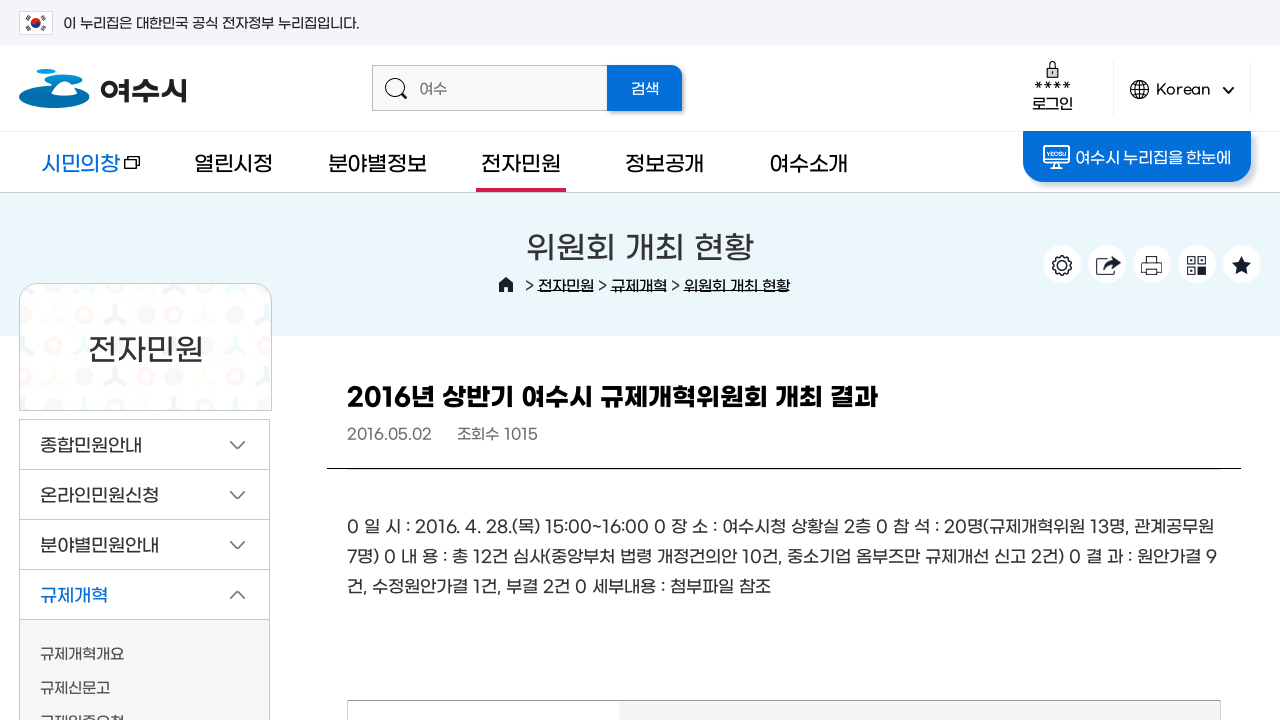

--- FILE ---
content_type: text/html; charset=UTF-8
request_url: https://yeosu.go.kr/www/eminwon/reform/committee_status?mode=view&idx=189245
body_size: 33161
content:
<!DOCTYPE html>
<html lang="ko">
<head>
<title>2016년 상반기 여수시 규제개혁위원회 개최 결과  &lt; 위원회 개최 현황 &lt; 규제개혁 &lt; 전자민원 - 여수시청</title>
<meta name="robots" content="noindex">
<meta charset="utf-8">
<meta http-equiv="X-UA-Compatible" content="IE=edge"/>
<meta name="viewport" content="user-scalable=no, initial-scale=1.0, maximum-scale=1.0, minimum-scale=1.0, width=device-width"/>
<meta name="naver-site-verification" content="99393a4e1248c306566b54952da50ae820d87022" /><!--공통 스타일--><!--공통 컨텐츠 스타일--><!--서브페이지 공통 스타일--><!--레이아웃 스타일--><!--서브 스타일--><!--서브 컨텐츠 스타일--><!--본청 게시판 스타일-->
<!--[if lt IE 9]><script type="text/javascript" src="/js/html5.js"></script><![endif]-->
<!-- meta http-equiv="content-type" content="text/html; charset=UTF-8" / -->

		<meta name="application-name" content="여수시청" />
		<meta name="description" content="여수시청 시민의창, 열린시정, 분야별정보, 전자민원, 정보공개, 여수소개, 여수관광 등의 정보제공" />
		<meta name="keywords" content="여수시청" />
		<meta name="format-detection" content="telephone=no, address=no, email=no" />

		<meta property="og:url" content="http://www.yeosu.go.kr/www" />
		<meta property="og:type" content="article" />
		<meta property="og:title" content="2016년 상반기 여수시 규제개혁위원회 개최 결과" />
		<meta property="og:description" content="0 일   시 :  2016. 4. 28.(목) 15:00~16:00
0 장   소 : 여수시청 상황실 2층
0 참   석 : 20명(규제개혁위원 13명, 관계공무원 7명)
0 내   용 : 총 12건 심사(중앙부처 법령 개정건의안 10건, 중소기업 옴부즈만 규제개선 신고 2건)
0 결   과 : 원안가결 9건, 수정원안가결 1건, 부결 2건
0 세부내용 : 첨부파일 참조" />
		<meta property="og:image" content="http://www.yeosu.go.kr/contents/fb_www_logo.png?567890" />

		<meta property="og:site_name" content="여수시청" />
<link rel="stylesheet" type="text/css" href="/build/9eeb95b6209d0f26de04baca44d71f9b/20260120003/default/css/common/common.css?build_20260120003" />
<link rel="stylesheet" type="text/css" href="/build/9eeb95b6209d0f26de04baca44d71f9b/20260120003/default/css/common/common_content.css?build_20260120003" />
<link rel="stylesheet" type="text/css" href="/build/9eeb95b6209d0f26de04baca44d71f9b/20260120003/default/css/common/common_sub.css?build_20260120003" />
<link rel="stylesheet" type="text/css" href="/build/9eeb95b6209d0f26de04baca44d71f9b/20260120003/default/css/www/layout.css?build_20260120003" />
<link rel="stylesheet" type="text/css" href="/build/9eeb95b6209d0f26de04baca44d71f9b/20260120003/default/css/www/sub.css?build_20260120003" />
<link rel="stylesheet" type="text/css" href="/build/9eeb95b6209d0f26de04baca44d71f9b/20260120003/default/css/www/sub_content.css?build_20260120003" />
<link rel="stylesheet" type="text/css" href="/build/9eeb95b6209d0f26de04baca44d71f9b/20260120003/default/css/board/board_common.css?build_20260120003" />
<link rel="stylesheet" type="text/css" href="/build/9eeb95b6209d0f26de04baca44d71f9b/20260120003/default/css/board/board_layout_www.css?build_20260120003" />
<link rel="stylesheet" type="text/css" href="/js/jquery/jquery.modal-master/jquery.modal.css?build_20260120003" />

</head>

<body>		
<script src="/build/9eeb95b6209d0f26de04baca44d71f9b/20260120003/default/js/jquery-3.4.1.min.js"></script><!--jquery 필수-->
<script src="/build/9eeb95b6209d0f26de04baca44d71f9b/20260120003/default/js/jquery-ui-1.12.1.min.js"></script><!--jquery ui 필수-->
<script src="/build/9eeb95b6209d0f26de04baca44d71f9b/20260120003/default/js/jquery-migrate-1.4.1.min.js"></script><!--jquery 3.x.x버전 필수-->
<script src="/build/9eeb95b6209d0f26de04baca44d71f9b/20260120003/default/js/jquery.cookie.1.4.1.js"></script>
<script async src="/build/9eeb95b6209d0f26de04baca44d71f9b/20260120003/default/js/jquery.easing.1.2.js"></script><!--jquery 효과(속도)-->
<script src="/build/9eeb95b6209d0f26de04baca44d71f9b/20260120003/default/js/jquery.bxslider.min.js"></script><!-- 슬라이드에 defer 적용하면 하위버전에서 작동 안한다 -->
<script defer src="/build/9eeb95b6209d0f26de04baca44d71f9b/20260120003/default/js/jquery.selectric.js"></script>
<script defer src="/build/9eeb95b6209d0f26de04baca44d71f9b/20260120003/default/js/jquery.nicescroll.js"></script>
<script defer src="/build/9eeb95b6209d0f26de04baca44d71f9b/20260120003/default/js/Chart.min.js"></script>
<script defer src="/build/9eeb95b6209d0f26de04baca44d71f9b/20260120003/default/js/jquery.modal.js"></script> 	<!-- 모달창(필요함) -->
<script defer src="/build/9eeb95b6209d0f26de04baca44d71f9b/20260120003/default/js/jquery.oLoader.js"></script>
<script src="//dapi.kakao.com/v2/maps/sdk.js?appkey=50dc47751a2a2aae6119afb996456bb6&libraries=services"></script>	
<script>
	var mname="위원회 개최 현황";
	var midx="10561";
	var device="default";
	var font = "";
	var line_height = "";
	var theme = "";
	var $session_id = "";
	var mouse = "";
</script>	
<script defer src="/js/www/layout.js?build=20260120003"></script>
<script defer src="/build/9eeb95b6209d0f26de04baca44d71f9b/20260120003/default/js/sub.js"></script>
<script type="application/ld+json">{"@context": "http://schema.org","@type": "Person","name": "여수시청","url": "https://www.yeosu.go.kr","sameAs": ["https://www.youtube.com/channel/UCtQ7Fc7Eny5MfWa9QD6CqcA","https://www.instagram.com/yeosu_city/","https://blog.naver.com/goystour",
	"https://www.facebook.com/yssinmungo",
	"https://story.kakao.com/ch/yeosu",
	"https://play.google.com/store/apps/details?id=com.yeosu.comin.yeosu_cityhall"]}
</script>	
<!-- Global site tag (gtag.js) - Google Analytics -->
<script async src="https://www.googletagmanager.com/gtag/js?id=UA-72553063-1"></script>
<script>
  window.dataLayer = window.dataLayer || [];
  function gtag(){dataLayer.push(arguments);}
  gtag('js', new Date());

  gtag('config', 'UA-72553063-1');
</script>	
   

<script>
    $(function() { 
        const forms = document.querySelectorAll('form');
        forms.forEach(function(form) {
            let input = document.createElement('input');
            input.type = 'hidden';
            input.name = 'csrf_token';
            input.value = '77c614b4077bc92861f7ba2d11fa9a16bade07063bfc49f76a4b9fba84412e82';
            form.appendChild(input);
        });
    });
</script><!--[if lt IE 9]>
<div id="browser"><div class="infobox"><a href="#none" onclick="$('#browser').hide();" title="브라우저 관련 팝업 닫기" class="brower_close" ><span>닫기</span></a><h2>브라우저를 <span>업그레이드</span> 해주세요</h2><p>본 사이트는 익스플로러11, 크롬, 파이어폭스 브라우저에 최적화 되어 있습니다. <br />지금 사용하고 계시는 브라우저는 곧 지원이 중단되므로<br />최신 버전으로 업그레이드하시거나 최신 브라우저를 이용해 주세요.</p><ul>	<li class="ie"><a href="http://windows.microsoft.com/ko-kr/internet-explorer/ie-11-worldwide-languages" target="_blank" title="새창이동"><span>인터넷익스플로러11</span></a></li><li class="ff"><a href="http://www.mozilla.or.kr/" target="_blank" title="새창이동"><span>파이어폭스</span></a></li><li class="cr"><a href="https://www.google.com/intl/ko/chrome/browser/" target="_blank" title="새창이동"><span>크롬</span></a></li></ul></div>
</div>
<![endif]-->

<dl id="skiptoContent">
	<dt><strong class="hidden">바로가기 메뉴</strong></dt>
	<dd><a href="#top_menu" class="accessibility01" onclick="document.getElementById('top_menu').tabIndex = -1;document.getElementById('top_menu').focus();return false;">메인메뉴 바로가기</a></dd>
	<dd><a href="#right" class="accessibility02" onclick="document.getElementById('content_top').tabIndex = -1;document.getElementById('content_top').focus();return false;">본문내용 바로가기</a></dd>
</dl>
<div id="wrap" class="group lazyload sub_page">
	<div class="wrap_innerbox">
		<div id="banner_top">
			<div class="toggle_wrap">
				<div class="inner">
					<span class="nuri_txt"><i class="flag"></i>이 누리집은 대한민국 공식 전자정부 누리집입니다.</span>
				</div>
			</div>
		</div>
		<header id="header">
						<div class="header_top">
				<div class="inner">
					<h1><a href="/www"><img src="/images/www/common/logo.png" width="167" height="39" alt="여수시 로고" /></a></h1>
					<div class="top_util">
						<div class="super_search">
							<form id="smart_search" name="searchform" class="group" action="/total_search/total_search.html" method="post" target="_blank">
					<div class="search_inputbox">
						<span class="icon"></span>
						<label for="search_input" class="text_hidden">검색어를 입력해주세요</label>
						<input type="text" id="search_input" name="total_search_word" placeholder="여수" />
					</div>
					<input type="submit" id="search_submit" name="search_submit" value="검색" />
				</form>						</div>
						<div class="header_util">
							<div class="login_box">
																<a href="http://www.yeosu.go.kr/www/support/member_login?return_url=/www/eminwon/reform/committee_status" class="login_btn login"><span class="icon"></span>로그인</a>						
															</div>
							<div class="lang">
								<a href="javascript:void(0)" class="lang_btn"><span class="icon"></span>Korean<span class="arrow">언어변경 열기</span></a>
								<div class="lang_box">
									<ul>										
										<li><a href="/yseng" target="_blank" title="새창열림">English</a></li>
										<li><a href="/ysjp" target="_blank" title="새창열림">Japanese</a></li>
										<li><a href="/ysch" target="_blank" title="새창열림">Chinese</a></li>
									</ul>
								</div>
							</div>
							<!-- div class="smart_menu_wrapbox">
                                <a href="#none" class="btn_aside btn_smart"><span class="icon"></span>똑똑메뉴</a>
                                				<div class="smart_menu_innerbox">
					<div class="smart_menu">
						<div class="scroll_box">
							<div class="smart_item likey">
								<strong><span class="icon"></span>나의 즐겨찾기</strong>
								<div class="smart_cont">
									<ul>		
										<li>없음</li>							
									</ul>
								</div>
							</div>
							<div class="smart_item latest">
								<strong><span class="icon"></span>최근접속메뉴</strong>
								<div class="smart_cont">
									<ul>	
										<li>없음</li>								
									</ul>
								</div>
							</div>
						</div>
						<a href="#none" class="btn_close">닫기<span class="icon"></span></a>
					</div>
				</div>
				<script>
					$(function(){
						/* 똑똑 메뉴 열기 */
						$(document).on("click",".btn_smart",function(){
							/* 즐겨찾기 메뉴 로딩  */
							
							
							/*  최근 접속 메뉴 로딩 */
							$(".latest .smart_cont").load("/ybscript.io/common/ajaxMenuHistory");
						});
					});//----function 

				</script>					
                            </div>
                            <div class="total_menu_wrapbox">
                                <a href="#none" class="btn_aside btn_total_menu"><span class="icon"></span>통합메뉴</a>
                                <div class="total_menu_innerbox"><link rel="stylesheet" type="text/css" href="/style/common/integrated_menu.css" />

<div class="total_menu_cnt_wrap">
  <div class="total_descrip">
  	  <div class="total_descrip_inner">
      	<h2>여수시 통합메뉴란?</h2>
        <p>우리시에서 서비스중인 모든 홈페이지의 메뉴를 한 곳에 모아 분류별로 구성 되어있으며 초성검색, 단어검색, 분류검색을 통해 찾고자 하는 정보를 손쉽게 찾을수 있습니다.</p>
  	  	<ul>
  	  		<li class="ys"><a href="/">여수시청</a></li>
  	  		<li class="mayor"><a href="/mayor" target="_blank" title="새창">시장실</a></li>
  	  		<li class="dong"><a href="/dong" target="_blank" title="새창">읍면동</a></li>
            <li class="agr"><a href="/agr" target="_blank" title="새창">농업기술센터</a></li>
            <li class="citizen"><a href="/citizen" target="_blank" title="새창">시민의창</a></li>
            <li class="mice"><a href="/mice" target="_blank" title="새창">마이스산업</a></li>
            <li class="health"><a href="/health" target="_blank" title="새창">보건소</a></li>
  	  	</ul>
  	  	<a href="#none" class="tt_close">설명 다시보지 않기</a>
  	  </div>
  </div>
  <div class="total_menu_cnt">
    <div id="Depth1">
      <h2><span class="light">여수시</span> 통합메뉴</h2>
      <label for="menu_search">초성 또는 단어를 입력하세요</label>
      <input type="text" id="menu_search" class="menu_search"  />
      <a id="menu_clear" href="#none">텍스트지우기</a>
      <div class="initial_sound">
      		<div class="inner">
            	<ul class="clear">
            		<li><a href="#none">ㄱ</a></li>
            		<li><a href="#none">ㄴ</a></li>
            		<li><a href="#none">ㄷ</a></li>
            		<li><a href="#none">ㄹ</a></li>
            		<li><a href="#none">ㅁ</a></li>
            		<li><a href="#none">ㅂ</a></li>
            		<li><a href="#none">ㅅ</a></li>
            		<li><a href="#none">ㅇ</a></li>
            		<li><a href="#none">ㅈ</a></li>
            		<li><a href="#none">ㅊ</a></li>
            		<li><a href="#none">ㅋ</a></li>
            		<li><a href="#none">ㅌ</a></li>
            		<li><a href="#none">ㅍ</a></li>
            		<li><a href="#none">ㅎ</a></li>
            		<li><a href="#none">ㄲ</a></li>
            		<li><a href="#none">ㄸ</a></li>
            		<li><a href="#none">ㅃ</a></li>
            		<li><a href="#none">ㅆ</a></li>
                    <li><a href="#none">ㅉ</a></li>
            	</ul>
                <p>초성을 클릭하거나 직접 입력해서 빠르게 메뉴를 찾을 수 있습니다.</p>
            </div>
            <a href="#none"><span>검색끄기</span></a>
      </div>
		<div class="search_result">
			<h2>검색결과</h2>
			<div class="result_wrap"></div>
			<div class="right_util"><a href="#none" class="close">검색결과 닫기</a></div>
		</div>
      <ul class="menulist_wrap">
        <li class="depth1_list"><a href="#none" class="p19 on">시정·시장실·정책·행정<span class="arrow_box open">2차메뉴 열기</span></a><ul class="depth2_wrap p19" id="p19"><li><a href="#none" data-class="open_btn" class="i20">주요시정현황<span class="arrow_box open">3차메뉴 열기</span></a></li><li><a href="#none" data-class="open_btn" class="i22">시장실<span class="arrow_box open">3차메뉴 열기</span></a></li><li><a href="#none" data-class="open_btn" class="i23">여수소식<span class="arrow_box open">3차메뉴 열기</span></a></li><li><a href="#none" data-class="open_btn" class="i24">통계로보는 여수<span class="arrow_box open">3차메뉴 열기</span></a></li><li><a href="#none" data-class="open_btn" class="i25">행정정보<span class="arrow_box open">3차메뉴 열기</span></a></li><li><a href="#none" data-class="open_btn" class="i26">행정서비스헌장<span class="arrow_box open">3차메뉴 열기</span></a></li><li class="right_util"><a href="#none" class="close_depth2">2차메뉴 닫기</a></li></ul></li><li class="depth1_list"><a href="#none" class="p59">건강·보건<span class="arrow_box open">2차메뉴 열기</span></a><ul class="depth2_wrap p59" id="p59"><li><a href="#none" data-class="open_btn" class="i61">보건소 소식<span class="arrow_box open">3차메뉴 열기</span></a></li><li><a href="#none" data-class="open_btn" class="i63">의료기관<span class="arrow_box open">3차메뉴 열기</span></a></li><li><a href="#none" data-class="open_btn" class="i65">보건소안내<span class="arrow_box open">3차메뉴 열기</span></a></li><li><a href="#none" data-class="open_btn" class="i69">보건소 진료·검사<span class="arrow_box open">3차메뉴 열기</span></a></li><li><a href="#none" data-class="open_btn" class="i72">보건사업<span class="arrow_box open">3차메뉴 열기</span></a></li><li><a href="#none" data-class="open_btn" class="i79">식품·위생<span class="arrow_box open">3차메뉴 열기</span></a></li><li><a href="#none" data-class="open_btn" class="i356">코로나19<span class="arrow_box open">3차메뉴 열기</span></a></li><li class="right_util"><a href="#none" class="close_depth2">2차메뉴 닫기</a></li></ul></li><li class="depth1_list"><a href="#none" class="p84">교육·문화·체육<span class="arrow_box open">2차메뉴 열기</span></a><ul class="depth2_wrap p84" id="p84"><li><a href="#none" data-class="open_btn" class="i85">평생학습<span class="arrow_box open">3차메뉴 열기</span></a></li><li><a href="#none" data-class="open_btn" class="i87">정보화교육<span class="arrow_box open">3차메뉴 열기</span></a></li><li><a href="#none" data-class="open_btn" class="i89">학교지원·진학지원·장학<span class="arrow_box open">3차메뉴 열기</span></a></li><li><a href="#none" data-class="open_btn" class="i95">문화시설<span class="arrow_box open">3차메뉴 열기</span></a></li><li><a href="#none" data-class="open_btn" class="i97">체육시설<span class="arrow_box open">3차메뉴 열기</span></a></li><li><a href="#none" data-class="open_btn" class="i99">생활체육<span class="arrow_box open">3차메뉴 열기</span></a></li><li class="right_util"><a href="#none" class="close_depth2">2차메뉴 닫기</a></li></ul></li><li class="depth1_list"><a href="#none" class="p102">복지·환경·안전<span class="arrow_box open">2차메뉴 열기</span></a><ul class="depth2_wrap p102" id="p102"><li><a href="#none" data-class="open_btn" class="i103">분야별복지<span class="arrow_box open">3차메뉴 열기</span></a></li><li><a href="#none" data-class="open_btn" class="i112">복지시설<span class="arrow_box open">3차메뉴 열기</span></a></li><li><a href="#none" data-class="open_btn" class="i116">환경정보<span class="arrow_box open">3차메뉴 열기</span></a></li><li><a href="#none" data-class="open_btn" class="i121">재난·안전<span class="arrow_box open">3차메뉴 열기</span></a></li><li><a href="#none" data-class="open_btn" class="i127">도시·주택<span class="arrow_box open">3차메뉴 열기</span></a></li><li class="right_util"><a href="#none" class="close_depth2">2차메뉴 닫기</a></li></ul></li><li class="depth1_list"><a href="#none" class="p130">산업·경제·일자리<span class="arrow_box open">2차메뉴 열기</span></a><ul class="depth2_wrap p130" id="p130"><li><a href="#none" data-class="open_btn" class="i131">일자리정보<span class="arrow_box open">3차메뉴 열기</span></a></li><li><a href="#none" data-class="open_btn" class="i133">지역경제<span class="arrow_box open">3차메뉴 열기</span></a></li><li><a href="#none" data-class="open_btn" class="i145">MICE산업<span class="arrow_box open">3차메뉴 열기</span></a></li><li><a href="#none" data-class="open_btn" class="i155">투자유치<span class="arrow_box open">3차메뉴 열기</span></a></li><li><a href="#none" data-class="open_btn" class="i159">기업<span class="arrow_box open">3차메뉴 열기</span></a></li><li><a href="#none" data-class="open_btn" class="i164">농·수·축산<span class="arrow_box open">3차메뉴 열기</span></a></li><li class="right_util"><a href="#none" class="close_depth2">2차메뉴 닫기</a></li></ul></li><li class="depth1_list"><a href="#none" class="p175">민원·신고·참여<span class="arrow_box open">2차메뉴 열기</span></a><ul class="depth2_wrap p175" id="p175"><li><a href="#none" data-class="open_btn" class="i176">신고센터<span class="arrow_box open">3차메뉴 열기</span></a></li><li><a href="#none" data-class="open_btn" class="i184">온라인민원<span class="arrow_box open">3차메뉴 열기</span></a></li><li><a href="#none" data-class="open_btn" class="i188">민원서비스<span class="arrow_box open">3차메뉴 열기</span></a></li><li><a href="#none" data-class="open_btn" class="i199">시민참여<span class="arrow_box open">3차메뉴 열기</span></a></li><li><a href="#none" data-class="open_btn" class="i261">소셜허브<span class="arrow_box open">3차메뉴 열기</span></a></li><li><a href="#none" data-class="open_btn" class="i264">우리동네 주요시설<span class="arrow_box open">3차메뉴 열기</span></a></li><li class="right_util"><a href="#none" class="close_depth2">2차메뉴 닫기</a></li></ul></li><li class="depth1_list"><a href="#none" class="p207">여수시·읍면동·부서<span class="arrow_box open">2차메뉴 열기</span></a><ul class="depth2_wrap p207" id="p207"><li><a href="#none" data-class="open_btn" class="i208">여수소개<span class="arrow_box open">3차메뉴 열기</span></a></li><li><a href="#none" data-class="open_btn" class="i212">여수시 상징<span class="arrow_box open">3차메뉴 열기</span></a></li><li><a href="#none" data-class="open_btn" class="i221">주민자치센터<span class="arrow_box open">3차메뉴 열기</span></a></li><li><a href="#none" data-class="open_btn" class="i249">부서<span class="arrow_box open">3차메뉴 열기</span></a></li><li><a href="#none" data-class="open_btn" class="i254">청사안내<span class="arrow_box open">3차메뉴 열기</span></a></li><li><a href="#none" data-class="open_btn" class="i340">자매결연<span class="arrow_box open">3차메뉴 열기</span></a></li><li class="right_util"><a href="#none" class="close_depth2">2차메뉴 닫기</a></li></ul></li><li class="depth1_list"><a href="#none" class="p269">정보공개<span class="arrow_box open">2차메뉴 열기</span></a><ul class="depth2_wrap p269" id="p269"><li><a href="#none" data-class="open_btn" class="i270">계약정보공개<span class="arrow_box open">3차메뉴 열기</span></a></li><li><a href="#none" data-class="open_btn" class="i272">정책<span class="arrow_box open">3차메뉴 열기</span></a></li><li><a href="#none" data-class="open_btn" class="i275">공공데이터<span class="arrow_box open">3차메뉴 열기</span></a></li><li><a href="#none" data-class="open_btn" class="i278">정보공개<span class="arrow_box open">3차메뉴 열기</span></a></li><li><a href="#none" data-class="open_btn" class="i280">사전정보공표<span class="arrow_box open">3차메뉴 열기</span></a></li><li><a href="#none" data-class="open_btn" class="i284">예산정보<span class="arrow_box open">3차메뉴 열기</span></a></li><li><a href="#none" data-class="open_btn" class="i289">재정정보<span class="arrow_box open">3차메뉴 열기</span></a></li><li><a href="#none" data-class="open_btn" class="i296">공유재산<span class="arrow_box open">3차메뉴 열기</span></a></li><li><a href="#none" data-class="open_btn" class="i298">행정처분업소<span class="arrow_box open">3차메뉴 열기</span></a></li><li><a href="#none" data-class="open_btn" class="i386">자치법규<span class="arrow_box open">3차메뉴 열기</span></a></li><li class="right_util"><a href="#none" class="close_depth2">2차메뉴 닫기</a></li></ul></li><li class="depth1_list"><a href="#none" class="p305">교통·자동차<span class="arrow_box open">2차메뉴 열기</span></a><ul class="depth2_wrap p305" id="p305"><li><a href="#none" data-class="open_btn" class="i306">교통행정<span class="arrow_box open">3차메뉴 열기</span></a></li><li><a href="#none" data-class="open_btn" class="i310">교통카드<span class="arrow_box open">3차메뉴 열기</span></a></li><li><a href="#none" data-class="open_btn" class="i312">버스노선<span class="arrow_box open">3차메뉴 열기</span></a></li><li><a href="#none" data-class="open_btn" class="i315">차량등록사업소<span class="arrow_box open">3차메뉴 열기</span></a></li><li><a href="#none" data-class="open_btn" class="i322">여수오는길<span class="arrow_box open">3차메뉴 열기</span></a></li><li><a href="#none" data-class="open_btn" class="i326">해상교통<span class="arrow_box open">3차메뉴 열기</span></a></li><li class="right_util"><a href="#none" class="close_depth2">2차메뉴 닫기</a></li></ul></li>      </ul>
    </div>
	<a href="#none" class="close_btn">통합메뉴 닫기</a>
  </div>
</div>


<script >
$(".total_menu > a").on("click",function(){
		$(".total_menu_cnt_wrap").fadeToggle();
	})

 var box1=null;
 var box2=null;
 var menu_search_timer = null;
 var jdata = null;
</script>

<script defer="defer" src="/js/integrated_menu.js"></script>
</div>
                            </div -->
						</div>
					</div>
				</div>
			</div>			
			<div class="header_bottom">
				<div class="inner">
					<div class="left_box"> <a href="/tour" class="go_tour" target="_blank" title="새 창으로 열림">여수관광문화</a> </div>
					<div class="gnb_wrapper" id="top_menu">
<ul class="gnb">
	<li class="gnbA gnbA1 normal_word"><a href="/citizen" target="_blank" class="newwin" title="새창">시민의창<span class="newicon">새창</span></a></li>
	<li class="gnbA gnbA2 normal_word"><a href="/www/govt">열린시정</a>
		<div class="gnb_wrap"><div class="gnb_inner inner"><div class="title_box"><span class="icon"></span><h2>열린시정</h2><p>시민이 믿고 함께하는<span class="next">열린시정을 실현하겠습니다</span></p></div><div class="gnbB_wrap"><ul class="gnbB gnbB2">
			<li class="gnbBs2 gnbBc1"><a href="/www/govt/news"><span class="gnbB_txt">여수소식</a>
		<div class="gnbC_wrap"><ul class="gnbC gnbC16">
			<li class="gnbCs1 gnbCc1"><a href="/www/govt/news/hotnews">여수주요소식</a>
			<li class="gnbCs1 gnbCc2"><a href="/www/govt/news/notice">공지사항</a>
			<li class="gnbCs1 gnbCc3"><a href="/www/govt/news/oldnotice">이전 공지사항</a>
			<li class="gnbCs1 gnbCc4"><a href="/www/govt/news/remark">의회발언/시입장</a>
			<li class="gnbCs1 gnbCc5"><a href="/www/govt/news/release">보도/해명자료</a>
			<li class="gnbCs1 gnbCc6"><a href="/www/govt/news/notify">고시공고</a>
			<li class="gnbCs1 gnbCc7"><a href="/www/govt/news/recruit">시험·채용공고</a>
			<li class="gnbCs1 gnbCc8"><a href="/www/govt/news/bid">입찰소식</a>
			<li class="gnbCs1 gnbCc9"><a href="/www/govt/news/law">입법예고</a>
			<li class="gnbCs1 gnbCc10"><a href="/www/govt/news/announce_law">법규공표</a>
			<li class="gnbCs1 gnbCc11"><a href="/www/govt/news/cur_news">시보</a>
			<li class="gnbCs1 gnbCc12"><a href="/www/govt/news/card_news">카드뉴스</a>
			<li class="gnbCs1 gnbCc13"><a href="/www/govt/news/culture">문화행사안내</a>
			<li class="gnbCs1 gnbCc14"><a href="/www/govt/news/other_news">타기관소식</a>
			<li class="gnbCs1 gnbCc15"><a href="/www/govt/news/award">여수시 수상현황</a>
			<li class="gnbCs1 gnbCc16"><a href="https://news.yeosu.go.kr/" target="_blank" class="newwin" title="새창">시정소식지<span class="newicon">새창</span></a>
		</ul></div>
	</li>
				<li class="gnbBs2 gnbBc2"><a href="/www/govt/guide"><span class="gnbB_txt">주요시정안내</a>
		<div class="gnbC_wrap"><ul class="gnbC gnbC9">
			<li class="gnbCs2 gnbCc1"><a href="/www/govt/guide/work_plan">주요업무계획</a>
			<li class="gnbCs2 gnbCc2"><a href="/www/govt/guide/work_review">주요업무 자체평가</a>
			<li class="gnbCs2 gnbCc3"><a href="/www/govt/guide/develop_plan">중장기종합발전계획</a>
			<li class="gnbCs2 gnbCc4"><a href="/www/govt/guide/indicator">조직운영 6대지표</a>
			<li class="gnbCs2 gnbCc5"><a href="/www/govt/guide/operation">인사운영</a>
			<li class="gnbCs2 gnbCc6"><a href="https://www.yeosu.go.kr/mayor/together/mayor_photo" target="_blank" class="newwin" title="새창">시정사진자료실<span class="newicon">새창</span></a>
			<li class="gnbCs2 gnbCc7"><a href="/www/govt/guide/life_cycle">2024년 생애주기별 지원사업</a>
			<li class="gnbCs2 gnbCc8"><a href="/www/govt/guide/policy">달라지는 제도와 시책</a>
			<li class="gnbCs2 gnbCc9"><a href="/www/govt/guide/long_term">장기교육 훈련과제 연구보고서</a>
		</ul></div>
	</li>
				<li class="gnbBs2 gnbBc3"><a href="/www/govt/stats"><span class="gnbB_txt">통계로보는 여수</a>
		<div class="gnbC_wrap"><ul class="gnbC gnbC6">
			<li class="gnbCs3 gnbCc1"><a href="/www/govt/stats/daily">여수의 하루</a>
			<li class="gnbCs3 gnbCc2"><a href="/www/govt/stats/stats_news">통계소식</a>
			<li class="gnbCs3 gnbCc3"><a href="/www/govt/stats/stats_popul">인구통계</a>
			<li class="gnbCs3 gnbCc4"><a href="/www/govt/stats/stats_data">통계자료실</a>
			<li class="gnbCs3 gnbCc5"><a href="/www/govt/stats/annual">통계연보</a>
			<li class="gnbCs3 gnbCc6"><a href="/www/govt/stats/stats_land">지적통계</a>
		</ul></div>
	</li>
				<li class="gnbBs2 gnbBc4"><a href="/www/govt/audit"><span class="gnbB_txt">청렴감사정보</a>
		<div class="gnbC_wrap"><ul class="gnbC gnbC6">
			<li class="gnbCs4 gnbCc1"><a href="/www/govt/audit/integrity_review">여수시 청렴도 측정결과</a>
			<li class="gnbCs4 gnbCc2"><a href="/www/govt/audit/clean">클린여수 청렴부패방지</a>
			<li class="gnbCs4 gnbCc3"><a href="/www/govt/audit/restrict_company">퇴직공직자 제한기업</a>
			<li class="gnbCs4 gnbCc4"><a href="/www/govt/audit/jobpost">취업심사 결과공개</a>
			<li class="gnbCs4 gnbCc5"><a href="/www/govt/audit/plan">감사계획</a>
			<li class="gnbCs4 gnbCc6"><a href="/www/govt/audit/review">감사결과</a>
		</ul></div>
	</li>
				<li class="gnbBs2 gnbBc5"><a href="/www/govt/administ"><span class="gnbB_txt">적극행정</a>
		<div class="gnbC_wrap"><ul class="gnbC gnbC3">
			<li class="gnbCs5 gnbCc1"><a href="/www/govt/administ/intro">적극행정 제도소개</a>
			<li class="gnbCs5 gnbCc2"><a href="/www/govt/administ/administ_letter">적극행정 소식지</a>
			<li class="gnbCs5 gnbCc3"><a href="/www/govt/administ/recommend">적극행정 시민추천</a>
		</ul></div>
	</li>
				<li class="gnbBs2 gnbBc6"><a href="/www/govt/charter"><span class="gnbB_txt">행정서비스헌장</a>
		<div class="gnbC_wrap"><ul class="gnbC gnbC2">
			<li class="gnbCs6 gnbCc1"><a href="/www/govt/charter/service_charter">행정서비스헌장이란</a>
			<li class="gnbCs6 gnbCc2"><a href="/www/govt/charter/charter2">헌장총괄</a>
		</ul></div>
	</li>
				<li class="gnbBs2 gnbBc7"><a href="/www/govt/donation"><span class="gnbB_txt">고향사랑기부제</a>
		<div class="gnbC_wrap"><ul class="gnbC gnbC8">
			<li class="gnbCs7 gnbCc1"><a href="/www/govt/donation/honor">명예의 전당</a>
			<li class="gnbCs7 gnbCc2"><a href="/www/govt/donation/donation_info">고향사랑기부제 안내</a>
			<li class="gnbCs7 gnbCc3"><a href="/www/govt/donation/present_list">고향사랑기부제 답례품</a>
			<li class="gnbCs7 gnbCc4"><a href="/www/govt/donation/ donation_event">고향사랑기부제 이벤트</a>
			<li class="gnbCs7 gnbCc5"><a href="/www/govt/donation/donation_news">고향사랑기부제 소식</a>
			<li class="gnbCs7 gnbCc6"><a href="/www/govt/donation/video">고향사랑기부제 홍보 영상</a>
			<li class="gnbCs7 gnbCc7"><a href="/www/govt/donation/donation_accept">고향사랑기부 접수·운용현황</a>
			<li class="gnbCs7 gnbCc8"><a href="/www/govt/donation/donation_business">고향사랑기부 사업현황</a>
		</ul></div>
	</li>
			</ul></div><div class="gnb_quick gnb_quick2"></div></div></div>
	</li>
	<li class="gnbA gnbA3 normal_word"><a href="/www/sphere">분야별정보</a>
		<div class="gnb_wrap"><div class="gnb_inner inner"><div class="title_box"><span class="icon"></span><h2>분야별정보</h2><p>시민중심의 분야별<span class="next">맞춤정보를 제공하도록</span><span class="next">노력하겠습니다</span></p></div><div class="gnbB_wrap"><ul class="gnbB gnbB3">
			<li class="gnbBs3 gnbBc1"><a href="/www/sphere/job"><span class="gnbB_txt">일자리정보</a>
		<div class="gnbC_wrap"><ul class="gnbC gnbC5">
			<li class="gnbCs1 gnbCc1"><a href="https://www.yeosu.go.kr/job" target="_blank" class="newwin" title="새창">경제일자리<span class="newicon">새창</span></a>
			<li class="gnbCs1 gnbCc2"><a href="/www/sphere/job/recruit">구인구직</a>
			<li class="gnbCs1 gnbCc3"><a href="/www/sphere/job/recruit_info">공공일자리 채용정보</a>
			<li class="gnbCs1 gnbCc4"><a href="/www/sphere/job/public">공공일자리종류</a>
			<li class="gnbCs1 gnbCc5"><a href="/www/sphere/job/service">일자리지원사업</a>
		</ul></div>
	</li>
				<li class="gnbBs3 gnbBc2"><a href="/www/sphere/welfare"><span class="gnbB_txt">복지</a>
		<div class="gnbC_wrap"><ul class="gnbC gnbC13">
			<li class="gnbCs2 gnbCc1"><a href="/www/sphere/welfare/basic">기초생활복지</a>
			<li class="gnbCs2 gnbCc2"><a href="/www/sphere/welfare/senior">어르신복지</a>
			<li class="gnbCs2 gnbCc3"><a href="/www/sphere/welfare/disab">장애인복지</a>
			<li class="gnbCs2 gnbCc4"><a href="/www/sphere/welfare/woman">여성</a>
			<li class="gnbCs2 gnbCc5"><a href="/www/sphere/welfare/child">아동</a>
			<li class="gnbCs2 gnbCc6"><a href="/www/sphere/welfare/youth">청소년복지</a>
			<li class="gnbCs2 gnbCc7"><a href="/www/sphere/welfare/family">가족역량강화지원사업</a>
			<li class="gnbCs2 gnbCc8"><a href="/www/sphere/welfare/multi">가족센터</a>
			<li class="gnbCs2 gnbCc9"><a href="/www/sphere/welfare/foreigner">외국인 주민지원</a>
			<li class="gnbCs2 gnbCc10"><a href="/www/sphere/welfare/funeral">장묘</a>
			<li class="gnbCs2 gnbCc11"><a href="/www/sphere/welfare/support_service">생애주기별 맞춤지원서비스</a>
			<li class="gnbCs2 gnbCc12"><a href="/www/sphere/welfare/housing_welfare">주거복지</a>
			<li class="gnbCs2 gnbCc13"><a href="/www/sphere/welfare/low_income">저소득한부모가족지원</a>
		</ul></div>
	</li>
				<li class="gnbBs3 gnbBc3"><a href="https://yeosu.go.kr/health" target="_blank" class="newwin" title="새창"><span class="gnbB_txt">보건</span><span class="newicon">새창</span></a></li>
				<li class="gnbBs3 gnbBc4"><a href="/www/sphere/edu"><span class="gnbB_txt">교육</a>
		<div class="gnbC_wrap"><ul class="gnbC gnbC8">
			<li class="gnbCs4 gnbCc1"><a href="http://www.yeosu.go.kr/edu" target="_blank" class="newwin" title="새창">행복교육지원센터<span class="newicon">새창</span></a>
			<li class="gnbCs4 gnbCc2"><a href="/www/sphere/edu/lifelong">평생학습관</a>
			<li class="gnbCs4 gnbCc3"><a href="https://yslib.yeosu.go.kr" target="_blank" class="newwin" title="새창">시립도서관<span class="newicon">새창</span></a>
			<li class="gnbCs4 gnbCc4"><a href="https://www.yeosu.go.kr/newok/lecture/4cf6673f-72c3-4a83-a65f-03b6b9f27fd6" target="_blank" class="newwin" title="새창">시민정보화 교육<span class="newicon">새창</span></a>
			<li class="gnbCs4 gnbCc5"><a href="/www/sphere/edu/stay">여수학숙</a>
			<li class="gnbCs4 gnbCc6"><a href="/www/sphere/edu/assist_service">교육경비보조사업</a>
			<li class="gnbCs4 gnbCc7"><a href="/www/sphere/edu/meal">학교급식현황</a>
			<li class="gnbCs4 gnbCc8"><a href="/www/sphere/edu/edu_info">교육정보</a>
		</ul></div>
	</li>
				<li class="gnbBs3 gnbBc5"><a href="/www/sphere/culture"><span class="gnbB_txt">문화/체육</a>
		<div class="gnbC_wrap"><ul class="gnbC gnbC10">
			<li class="gnbCs5 gnbCc1"><a href="/www/sphere/culture/mn0401">문화시설</a>
			<li class="gnbCs5 gnbCc2"><a href="/www/sphere/culture/community_center">여수시 생활문화센터</a>
			<li class="gnbCs5 gnbCc3"><a href="/www/sphere/culture/tradition">여수민속전시관</a>
			<li class="gnbCs5 gnbCc4"><a href="https://www.yeosu.go.kr/bike/" target="_blank" class="newwin" title="새창">시민공영자전거(여수랑)<span class="newicon">새창</span></a>
			<li class="gnbCs5 gnbCc5"><a href="/www/sphere/culture/physical_event">체육행사</a>
			<li class="gnbCs5 gnbCc6"><a href="/www/sphere/culture/program">생활체육프로그램</a>
			<li class="gnbCs5 gnbCc7"><a href="/www/sphere/culture/service">스포츠강좌 이용권 지원사업</a>
			<li class="gnbCs5 gnbCc8"><a href="/www/sphere/culture/facility">체육시설</a>
			<li class="gnbCs5 gnbCc9"><a href="/www/sphere/culture/culture_card">문화복지카드 사용처</a>
			<li class="gnbCs5 gnbCc10"><a href="/www/sphere/culture/sports_facility_status">체육시설신고현황</a>
		</ul></div>
	</li>
				<li class="gnbBs3 gnbBc6"><a href="/www/sphere/food"><span class="gnbB_txt">식품/위생</a>
		<div class="gnbC_wrap"><ul class="gnbC gnbC4">
			<li class="gnbCs6 gnbCc1"><a href="https://www.foodsafetykorea.go.kr/portal/fooddanger/suspension.do?menu_no=2713&amp;menu_grp=MENU_NEW02" target="_blank" class="newwin" title="새창">위해식품 회수알림<span class="newicon">새창</span></a>
			<li class="gnbCs6 gnbCc2"><a href="https://www.mfds.go.kr/index.do?mid=833" target="_blank" class="newwin" title="새창">식품 허위과대광고 정보공개<span class="newicon">새창</span></a>
			<li class="gnbCs6 gnbCc3"><a href="/www/sphere/food/guide">식품위생업소 시설기준 안내</a>
			<li class="gnbCs6 gnbCc4"><a href="/www/sphere/food/food_service">식품접객업소(일반·휴게·제과) 옥외영업 신고 절차 안내</a>
		</ul></div>
	</li>
				<li class="gnbBs3 gnbBc7"><a href="/www/sphere/industry"><span class="gnbB_txt">기업경제</a>
		<div class="gnbC_wrap"><ul class="gnbC gnbC12">
			<li class="gnbCs7 gnbCc1"><a href="/www/sphere/industry/mice">투자유치/MICE산업</a>
			<li class="gnbCs7 gnbCc2"><a href="/www/sphere/industry/policy">기업정보/지원정책</a>
			<li class="gnbCs7 gnbCc3"><a href="/www/sphere/industry/support_news">기업지원소식</a>
			<li class="gnbCs7 gnbCc4"><a href="/www/sphere/industry/campaign">기업사랑운동</a>
			<li class="gnbCs7 gnbCc5"><a href="/www/sphere/industry/local">지방공기업</a>
			<li class="gnbCs7 gnbCc6"><a href="/www/sphere/industry/cyber">사이버산단</a>
			<li class="gnbCs7 gnbCc7"><a href="/www/sphere/industry/start">창업/공장설립</a>
			<li class="gnbCs7 gnbCc8"><a href="/www/sphere/industry/consumer">소비자</a>
			<li class="gnbCs7 gnbCc9"><a href="/www/sphere/industry/marine">해양수산정보</a>
			<li class="gnbCs7 gnbCc10"><a href="/www/sphere/industry/energe">에너지 정보</a>
			<li class="gnbCs7 gnbCc11"><a href="/www/sphere/industry/agr">농축산</a>
			<li class="gnbCs7 gnbCc12"><a href="https://yssec.kr" target="_blank" class="newwin" title="새창">사회적경제<span class="newicon">새창</span></a>
		</ul></div>
	</li>
				<li class="gnbBs3 gnbBc8"><a href="/www/sphere/environ"><span class="gnbB_txt">환경</a>
		<div class="gnbC_wrap"><ul class="gnbC gnbC18">
			<li class="gnbCs8 gnbCc1"><a href="/www/sphere/environ/water">상하수도</a>
			<li class="gnbCs8 gnbCc2"><a href="/www/sphere/environ/infor">환경정보</a>
			<li class="gnbCs8 gnbCc3"><a href="/www/sphere/environ/guide">매립장안내</a>
			<li class="gnbCs8 gnbCc4"><a href="/www/sphere/environ/waste">생활폐기물</a>
			<li class="gnbCs8 gnbCc5"><a href="/www/sphere/environ/air">대기</a>
			<li class="gnbCs8 gnbCc6"><a href="/www/sphere/environ/soil">토양</a>
			<li class="gnbCs8 gnbCc7"><a href="/www/sphere/environ/climate">기후보호 국제시범도시</a>
			<li class="gnbCs8 gnbCc8"><a href="/www/sphere/environ/river_quality">하천수질</a>
			<li class="gnbCs8 gnbCc9"><a href="/www/sphere/environ/chemicals">화학물질</a>
			<li class="gnbCs8 gnbCc10"><a href="/www/sphere/environ/lavatory">공중화장실 안내</a>
			<li class="gnbCs8 gnbCc11"><a href="/www/sphere/environ/asbestos">석면안전관리</a>
			<li class="gnbCs8 gnbCc12"><a href="/www/sphere/environ/pickup_waste">폐가전제품 무상방문수거</a>
			<li class="gnbCs8 gnbCc13"><a href="/www/sphere/environ/sandan_maintain">산단 정비 계획</a>
			<li class="gnbCs8 gnbCc14"><a href="/www/sphere/environ/food_resource">음식물자원화시설</a>
			<li class="gnbCs8 gnbCc15"><a href="/www/sphere/environ/indoor_air">실내공기질 관리</a>
			<li class="gnbCs8 gnbCc16"><a href="/www/sphere/environ/waste_facility">폐기물처리시설</a>
			<li class="gnbCs8 gnbCc17"><a href="/www/sphere/environ/water_facility">2030 자원회수시설 건립사업</a>
			<li class="gnbCs8 gnbCc18"><a href="https://www.yeosu.go.kr/chemmap" target="_blank" class="newwin" title="새창">여수시 화학물질 안전정보<span class="newicon">새창</span></a>
		</ul></div>
	</li>
				<li class="gnbBs3 gnbBc9"><a href="/www/sphere/safety"><span class="gnbB_txt">재난/안전</a>
		<div class="gnbC_wrap"><ul class="gnbC gnbC23">
			<li class="gnbCs9 gnbCc1"><a href="/www/sphere/safety/head">재난안전대책본부</a>
			<li class="gnbCs9 gnbCc2"><a href="https://www.safekorea.go.kr/idsiSFK/neo/main/main.html" target="_blank" class="newwin" title="새창">국민재난안전포털<span class="newicon">새창</span></a>
			<li class="gnbCs9 gnbCc3"><a href="/www/sphere/safety/movement">안전문화운동</a>
			<li class="gnbCs9 gnbCc4"><a href="/www/sphere/safety/info">재난안전대책정보</a>
			<li class="gnbCs9 gnbCc5"><a href="/www/sphere/safety/preparation">재난대비주민대피요령</a>
			<li class="gnbCs9 gnbCc6"><a href="/www/sphere/safety/sinmungo">안전신문고</a>
			<li class="gnbCs9 gnbCc7"><a href="/www/sphere/safety/shelter_status">주민대피소 지정현황</a>
			<li class="gnbCs9 gnbCc8"><a href="/www/sphere/safety/defense">민방위</a>
			<li class="gnbCs9 gnbCc9"><a href="/www/sphere/safety/result">집중안전점검결과</a>
			<li class="gnbCs9 gnbCc10"><a href="/www/sphere/safety/river">하천현황</a>
			<li class="gnbCs9 gnbCc11"><a href="/www/sphere/safety/victim_shelter">이재민 임시주거시설 현황</a>
			<li class="gnbCs9 gnbCc12"><a href="/www/sphere/safety/improve_status">자연재해위험개선지구 현황</a>
			<li class="gnbCs9 gnbCc13"><a href="/www/sphere/safety/pump">배수펌프장 현황</a>
			<li class="gnbCs9 gnbCc14"><a href="/www/sphere/safety/reservoir">저수지/방조제 현황</a>
			<li class="gnbCs9 gnbCc15"><a href="/www/sphere/safety/safety_check">안전점검결과보고서</a>
			<li class="gnbCs9 gnbCc16"><a href="/www/sphere/safety/insurance">풍수해·지진재해보험</a>
			<li class="gnbCs9 gnbCc17"><a href="/www/sphere/safety/citizen">시민안전보험</a>
			<li class="gnbCs9 gnbCc18"><a href="/www/sphere/safety/establishment">영조물배상공제 신청 안내</a>
			<li class="gnbCs9 gnbCc19"><a href="https://www.yeosu.go.kr/sms/info" target="_blank" class="newwin" title="새창">재난문자신청<span class="newicon">새창</span></a>
			<li class="gnbCs9 gnbCc20"><a href="/www/sphere/safety/weather">기상정보</a>
			<li class="gnbCs9 gnbCc21"><a href="/www/sphere/safety/fire_extinguisher">골목길 안심 소화기함</a>
			<li class="gnbCs9 gnbCc22"><a href="/www/sphere/safety/evacuation">민방위 주민대피시설</a>
			<li class="gnbCs9 gnbCc23"><a href="/www/sphere/safety/emergency_water">민방위 비상급수시설</a>
		</ul></div>
	</li>
				<li class="gnbBs3 gnbBc10"><a href="/www/sphere/forest"><span class="gnbB_txt">산림/녹지</a>
		<div class="gnbC_wrap"><ul class="gnbC gnbC9">
			<li class="gnbCs10 gnbCc1"><a href="/www/sphere/forest/prevention_fire">산불예방 현황</a>
			<li class="gnbCs10 gnbCc2"><a href="/www/sphere/forest/prevention_blight">산림병충해방제</a>
			<li class="gnbCs10 gnbCc3"><a href="/www/sphere/forest/nurse_trees">보호수 현황</a>
			<li class="gnbCs10 gnbCc4"><a href="/www/sphere/forest/street_trees">가로수 현황</a>
			<li class="gnbCs10 gnbCc5"><a href="/www/sphere/forest/mountain">여수의 주요산</a>
			<li class="gnbCs10 gnbCc6"><a href="http://www.yeosu.go.kr/tour/leisure/hiking/trail_list" target="_blank" class="newwin" title="새창">등산로 현황<span class="newicon">새창</span></a>
			<li class="gnbCs10 gnbCc7"><a href="/www/sphere/forest/forest_park">산림욕장 현황</a>
			<li class="gnbCs10 gnbCc8"><a href="/www/sphere/forest/park_status">공원조성 현황</a>
			<li class="gnbCs10 gnbCc9"><a href="/www/sphere/forest/woongcheon">웅천친수야영장 현황</a>
		</ul></div>
	</li>
				<li class="gnbBs3 gnbBc11"><a href="/www/sphere/city"><span class="gnbB_txt">도시/주택</a>
		<div class="gnbC_wrap"><ul class="gnbC gnbC4">
			<li class="gnbCs11 gnbCc1"><a href="/www/sphere/city/town">도시</a>
			<li class="gnbCs11 gnbCc2"><a href="/www/sphere/city/house">주택</a>
			<li class="gnbCs11 gnbCc3"><a href="https://seereal.lh.or.kr/main.do" target="_blank" class="newwin" title="새창">부동산정보통합포털<span class="newicon">새창</span></a>
			<li class="gnbCs11 gnbCc4"><a href="/www/sphere/city/offering_materials">소제지구 공동주택용지 분양 설계공모 제공자료</a>
		</ul></div>
	</li>
				<li class="gnbBs3 gnbBc12"><a href="/www/sphere/traffic"><span class="gnbB_txt">교통/자동차</a>
		<div class="gnbC_wrap"><ul class="gnbC gnbC13">
			<li class="gnbCs12 gnbCc1"><a href="/www/sphere/traffic/adm">교통행정</a>
			<li class="gnbCs12 gnbCc2"><a href="/www/sphere/traffic/traffic_safety">교통안전</a>
			<li class="gnbCs12 gnbCc3"><a href="/www/sphere/traffic/trans_card">교통카드</a>
			<li class="gnbCs12 gnbCc4"><a href="/www/sphere/traffic/city_bus">시내버스노선</a>
			<li class="gnbCs12 gnbCc5"><a href="/www/sphere/traffic/suttle_bus">마을버스노선</a>
			<li class="gnbCs12 gnbCc6"><a href="/www/sphere/traffic/trans_stats">교통량통계</a>
			<li class="gnbCs12 gnbCc7"><a href="/www/sphere/traffic/solution">교통난 해소</a>
			<li class="gnbCs12 gnbCc8"><a href="/www/sphere/traffic/office">차량등록ㆍ관리</a>
			<li class="gnbCs12 gnbCc9"><a href="/www/sphere/traffic/marine">해상교통</a>
			<li class="gnbCs12 gnbCc10"><a href="http://www.yeosu.go.kr/tour/information/trafficinfo" target="_blank" class="newwin" title="새창">여수오는길(항공,기차,버스)<span class="newicon">새창</span></a>
			<li class="gnbCs12 gnbCc11"><a href="/www/sphere/traffic/report">도로교통 흐름정보</a>
			<li class="gnbCs12 gnbCc12"><a href="/www/sphere/traffic/station">전기자동차 충전소</a>
			<li class="gnbCs12 gnbCc13"><a href="/www/sphere/traffic/call_taxi">특별교통수단(교통약자 콜택시)</a>
		</ul></div>
	</li>
			</ul></div><div class="gnb_quick gnb_quick3"></div></div></div>
	</li>
	<li class="gnbA gnbA4 on gnbA4on normal_word"><a href="/www/eminwon">전자민원</a>
		<div class="gnb_wrap"><div class="gnb_inner inner"><div class="title_box"><span class="icon"></span><h2>전자민원</h2><p>편리하고 신속한<span class="next">민원서비스를 제공하겠습니다</span></p></div><div class="gnbB_wrap"><ul class="gnbB gnbB4">
			<li class="gnbBs4 gnbBc1"><a href="/www/eminwon/total"><span class="gnbB_txt">종합민원안내</a>
		<div class="gnbC_wrap"><ul class="gnbC gnbC10">
			<li class="gnbCs1 gnbCc1"><a href="/www/eminwon/total/map">민원실 안내도</a>
			<li class="gnbCs1 gnbCc2"><a href="/www/eminwon/total/untact">무인민원발급 창구안내</a>
			<li class="gnbCs1 gnbCc3"><a href="/www/eminwon/total/minwon_form">민원사무편람 및 서식</a>
			<li class="gnbCs1 gnbCc4"><a href="/www/eminwon/total/form_qr">민원서식 작성예시 QR코드</a>
			<li class="gnbCs1 gnbCc5"><a href="/www/eminwon/total/policy">민원편의 시책</a>
			<li class="gnbCs1 gnbCc6"><a href="/www/eminwon/total/apply_verbally">구두로 신청하는 간편민원(구술민원)확대</a>
			<li class="gnbCs1 gnbCc7"><a href="/www/eminwon/total/charge">민원 제증명 수수료 안내</a>
			<li class="gnbCs1 gnbCc8"><a href="/www/eminwon/total/open_access_system">행정정보공동이용 제도 안내</a>
			<li class="gnbCs1 gnbCc9"><a href="/www/eminwon/total/closing_one_stop">폐업신고 원스톱 간소화</a>
			<li class="gnbCs1 gnbCc10"><a href="/www/eminwon/total/minwon_evaluation">민원서비스 종합평가 결과</a>
		</ul></div>
	</li>
				<li class="gnbBs4 gnbBc2"><a href="/www/eminwon/online"><span class="gnbB_txt">온라인민원신청</a>
		<div class="gnbC_wrap"><ul class="gnbC gnbC9">
			<li class="gnbCs2 gnbCc1"><a href="/citizen" target="_blank" class="newwin" title="새창">온라인민원상담<span class="newicon">새창</span></a>
			<li class="gnbCs2 gnbCc2"><a href="/www/eminwon/online/reserve">민원사전상담예약</a>
			<li class="gnbCs2 gnbCc3"><a href="/www/eminwon/online/minwon24">정부민원포탈 정부24</a>
			<li class="gnbCs2 gnbCc4"><a href="http://www.iros.go.kr/PMainJ.jsp" target="_blank" class="newwin" title="새창">인터넷등기서비스<span class="newicon">새창</span></a>
			<li class="gnbCs2 gnbCc5"><a href="https://hometax.go.kr/websquare/websquare.html?w2xPath=/ui/pp/index.xml#" target="_blank" class="newwin" title="새창">인터넷발급문서확인<span class="newicon">새창</span></a>
			<li class="gnbCs2 gnbCc6"><a href="https://www.gov.kr/mw/EgovPageLink.do?link=ingam/ingam" target="_blank" class="newwin" title="새창">인감증명발급사실확인<span class="newicon">새창</span></a>
			<li class="gnbCs2 gnbCc7"><a href="https://www.gov.kr/main?a=AA090UserJuminIsCertApp&amp;img=031" target="_blank" class="newwin" title="새창">주민등록증확인<span class="newicon">새창</span></a>
			<li class="gnbCs2 gnbCc8"><a href="https://efamily.scourt.go.kr/index.jsp" target="_blank" class="newwin" title="새창">가족관계등록민원<span class="newicon">새창</span></a>
			<li class="gnbCs2 gnbCc9"><a href="/www/eminwon/online/minwon_status">민원접수 처리현황</a>
		</ul></div>
	</li>
				<li class="gnbBs4 gnbBc3"><a href="/www/eminwon/field"><span class="gnbB_txt">분야별민원안내</a>
		<div class="gnbC_wrap"><ul class="gnbC gnbC14">
			<li class="gnbCs3 gnbCc1"><a href="/www/eminwon/field/passport">여권</a>
			<li class="gnbCs3 gnbCc2"><a href="/www/eminwon/field/tax">지방세종합안내</a>
			<li class="gnbCs3 gnbCc3"><a href="/www/eminwon/field/land">지적(부동산)</a>
			<li class="gnbCs3 gnbCc4"><a href="/www/eminwon/field/transfer">교통/자동차</a>
			<li class="gnbCs3 gnbCc5"><a href="/www/eminwon/field/ship">어선 및 어업허가</a>
			<li class="gnbCs3 gnbCc6"><a href="/www/eminwon/field/environ">환경</a>
			<li class="gnbCs3 gnbCc7"><a href="/www/eminwon/field/hygiene">위생</a>
			<li class="gnbCs3 gnbCc8"><a href="/www/eminwon/field/checkup">정보통신공사사용전검사</a>
			<li class="gnbCs3 gnbCc9"><a href="/www/eminwon/field/maintenance">정보통신설비유지보수·관리제도</a>
			<li class="gnbCs3 gnbCc10"><a href="/www/eminwon/field/license">인허가민원</a>
			<li class="gnbCs3 gnbCc11"><a href="/www/eminwon/field/administ">행정사</a>
			<li class="gnbCs3 gnbCc12"><a href="/www/eminwon/field/illegal_advert">불법옥외광고물</a>
			<li class="gnbCs3 gnbCc13"><a href="/www/eminwon/field/family">가족관계</a>
			<li class="gnbCs3 gnbCc14"><a href="/www/eminwon/field/architecture">건축</a>
		</ul></div>
	</li>
				<li class="gnbBs4 gnbBc4 on gnbBc4on"><a href="/www/eminwon/reform"><span class="gnbB_txt">규제개혁</a>
		<div class="gnbC_wrap"><ul class="gnbC gnbC5">
			<li class="gnbCs4 gnbCc1"><a href="/www/eminwon/reform/summary">규제개혁개요</a>
			<li class="gnbCs4 gnbCc2"><a href="/www/eminwon/reform/sinmungo">규제신문고</a>
			<li class="gnbCs4 gnbCc3"><a href="/www/eminwon/reform/request_proof">규제입증요청</a>
			<li class="gnbCs4 gnbCc4"><a href="/www/eminwon/reform/reform_result">규제개혁소식</a>
			<li class="gnbCs4 gnbCc5 on"><a href="/www/eminwon/reform/committee_status">위원회 개최 현황</a>
		</ul></div>
	</li>
				<li class="gnbBs4 gnbBc5"><a href="/www/eminwon/law"><span class="gnbB_txt">법률상담</a>
		<div class="gnbC_wrap"><ul class="gnbC gnbC4">
			<li class="gnbCs5 gnbCc1"><a href="/www/eminwon/law/service">법률행정서비스</a>
			<li class="gnbCs5 gnbCc2"><a href="/www/eminwon/law/free_counsel">무료법률상담실</a>
			<li class="gnbCs5 gnbCc3"><a href="/www/eminwon/law/labor_counsel">노동법률상담</a>
			<li class="gnbCs5 gnbCc4"><a href="http://www.simpan.go.kr/nsph/index.html" target="_blank" class="newwin" title="새창">온라인행정심판<span class="newicon">새창</span></a>
		</ul></div>
	</li>
			</ul></div><div class="gnb_quick gnb_quick4"></div></div></div>
	</li>
	<li class="gnbA gnbA5 normal_word"><a href="/www/pubinfo">정보공개</a>
		<div class="gnb_wrap"><div class="gnb_inner inner"><div class="title_box"><span class="icon"></span><h2>정보공개</h2><p>여수시민의 알권리 보장과<span class="next">투명한 시정을 위해</span><span class="next">노력하겠습니다</span></p></div><div class="gnbB_wrap"><ul class="gnbB gnbB5">
			<li class="gnbBs5 gnbBc1"><a href="/www/pubinfo/open"><span class="gnbB_txt">정보공개</a>
		<div class="gnbC_wrap"><ul class="gnbC gnbC12">
			<li class="gnbCs1 gnbCc1"><a href="https://www.open.go.kr/infOthbc/infOthbc/infOthbc.do" target="_blank" class="newwin" title="새창">정보공개제도안내<span class="newicon">새창</span></a>
			<li class="gnbCs1 gnbCc2"><a href="/www/pubinfo/open/list">정보목록</a>
			<li class="gnbCs1 gnbCc3"><a href="https://www.open.go.kr/com/main/mainView.do?mainBgGubun=search" target="_blank" class="newwin" title="새창">정보공개청구(포털)<span class="newicon">새창</span></a>
			<li class="gnbCs1 gnbCc4"><a href="/www/pubinfo/open/private">비공개대상정보</a>
			<li class="gnbCs1 gnbCc5"><a href="/www/pubinfo/open/manage_stats">정보공개 운영통계</a>
			<li class="gnbCs1 gnbCc6"><a href="/www/pubinfo/open/manual">정보공개사무편람</a>
			<li class="gnbCs1 gnbCc7"><a href="/www/pubinfo/open/part">사전정보공표(분야별)</a>
			<li class="gnbCs1 gnbCc8"><a href="/www/pubinfo/open/committee_result">각종위원회개최내용및결과</a>
			<li class="gnbCs1 gnbCc9"><a href="/www/pubinfo/open/measure">행정처분업소공개</a>
			<li class="gnbCs1 gnbCc10"><a href="/www/pubinfo/open/contract_inform">계약정보공개</a>
			<li class="gnbCs1 gnbCc11"><a href="/www/pubinfo/open/committee_status">위원회 현황</a>
			<li class="gnbCs1 gnbCc12"><a href="https://www.prism.go.kr/" target="_blank" class="newwin" title="새창">연구용역공개<span class="newicon">새창</span></a>
		</ul></div>
	</li>
				<li class="gnbBs5 gnbBc2"><a href="/www/pubinfo/announce"><span class="gnbB_txt">시민관심정보</a>
		<div class="gnbC_wrap"><ul class="gnbC gnbC4">
			<li class="gnbCs2 gnbCc1"><a href="/www/pubinfo/announce/covid_19_hospital">먹는치료제 처방·조제 의료기관</a>
			<li class="gnbCs2 gnbCc2"><a href="/www/pubinfo/announce/operating_expense">업무추진비</a>
			<li class="gnbCs2 gnbCc3"><a href="/www/pubinfo/announce/faq">자주찾는 사전정보 자료실</a>
			<li class="gnbCs2 gnbCc4"><a href="/www/pubinfo/announce/covid19_white_paper">코로나19 대응백서</a>
		</ul></div>
	</li>
				<li class="gnbBs5 gnbBc3"><a href="/www/pubinfo/public_data_dir"><span class="gnbB_txt">공공데이터</a>
		<div class="gnbC_wrap"><ul class="gnbC gnbC2">
			<li class="gnbCs3 gnbCc1"><a href="/www/pubinfo/public_data_dir/public_data">공공데이터 개방</a>
			<li class="gnbCs3 gnbCc2"><a href="/www/pubinfo/public_data_dir/public_data_idea">공공데이터 의견수렴</a>
		</ul></div>
	</li>
				<li class="gnbBs5 gnbBc4"><a href="/www/pubinfo/realname"><span class="gnbB_txt">정책실명제</a>
		<div class="gnbC_wrap"><ul class="gnbC gnbC3">
			<li class="gnbCs4 gnbCc1"><a href="/www/pubinfo/realname/system_guide">정책실명제 안내</a>
			<li class="gnbCs4 gnbCc2"><a href="/www/pubinfo/realname/business">중점관리 대상사업</a>
			<li class="gnbCs4 gnbCc3"><a href="/www/pubinfo/realname/citizen_request">시민신청실명제</a>
		</ul></div>
	</li>
				<li class="gnbBs5 gnbBc5"><a href="/www/pubinfo/budget"><span class="gnbB_txt">예산/재정정보</a>
		<div class="gnbC_wrap"><ul class="gnbC gnbC19">
			<li class="gnbCs5 gnbCc1"><a href="/www/pubinfo/budget/status">재정현황</a>
			<li class="gnbCs5 gnbCc2"><a href="/www/pubinfo/budget/notice">재정공시</a>
			<li class="gnbCs5 gnbCc3"><a href="/www/pubinfo/budget/document">예산서 공개</a>
			<li class="gnbCs5 gnbCc4"><a href="/www/pubinfo/budget/budget_plan">예산안 공개</a>
			<li class="gnbCs5 gnbCc5"><a href="/www/pubinfo/budget/expenditure">세출예산이월사업조서</a>
			<li class="gnbCs5 gnbCc6"><a href="/www/pubinfo/budget/settlement">결산서 공개</a>
			<li class="gnbCs5 gnbCc7"><a href="/www/pubinfo/budget/expenditure_operate">세입세출예산 운영상황</a>
			<li class="gnbCs5 gnbCc8"><a href="/www/pubinfo/budget/participate">주민참여예산제</a>
			<li class="gnbCs5 gnbCc9"><a href="/www/pubinfo/budget/result_evaluation">지방보조금 성과평가</a>
			<li class="gnbCs5 gnbCc10"><a href="/www/pubinfo/budget/result_anaysis">기금운용 성과분석</a>
			<li class="gnbCs5 gnbCc11"><a href="/www/pubinfo/budget/result_plan">성과계획서</a>
			<li class="gnbCs5 gnbCc12"><a href="/www/pubinfo/budget/finance_plan">중기지방재정계획</a>
			<li class="gnbCs5 gnbCc13"><a href="/www/pubinfo/budget/finance_data">성인지예산(Gender Sensitive Budget)</a>
			<li class="gnbCs5 gnbCc14"><a href="/www/pubinfo/budget/download">행사축제원가회계</a>
			<li class="gnbCs5 gnbCc15"><a href="/www/pubinfo/budget/office_construct">청사신축 원가공개</a>
			<li class="gnbCs5 gnbCc16"><a href="/www/pubinfo/budget/investment_assessment">지방재정투자심사</a>
			<li class="gnbCs5 gnbCc17"><a href="/www/pubinfo/budget/www_ad_appeal_tax">행정심판지방세</a>
			<li class="gnbCs5 gnbCc18"><a href="/www/pubinfo/budget/www_non_tax">세외수입 징수현황</a>
			<li class="gnbCs5 gnbCc19"><a href="/www/pubinfo/budget/www_local_tax">지방세 징수 현황</a>
		</ul></div>
	</li>
				<li class="gnbBs5 gnbBc6"><a href="/www/pubinfo/property"><span class="gnbB_txt">공유재산정보</a>
		<div class="gnbC_wrap"><ul class="gnbC gnbC2">
			<li class="gnbCs6 gnbCc1"><a href="/www/pubinfo/property/public_property">공유재산일반</a>
			<li class="gnbCs6 gnbCc2"><a href="/www/pubinfo/property/searching">일반재산공개</a>
		</ul></div>
	</li>
				<li class="gnbBs5 gnbBc7"><a href="/www/pubinfo/standard_price"><span class="gnbB_txt">시가표준액</a></li>
				<li class="gnbBs5 gnbBc8"><a href="/www/pubinfo/local"><span class="gnbB_txt">자치법규</a>
		<div class="gnbC_wrap"><ul class="gnbC gnbC1">
			<li class="gnbCs8 gnbCc1"><a href="https://www.elis.go.kr/locgovalr/locgovClAlrList?ctpvSggCd=46130" target="_blank" class="newwin" title="새창">자치법규<span class="newicon">새창</span></a>
		</ul></div>
	</li>
			</ul></div><div class="gnb_quick gnb_quick5"></div></div></div>
	</li>
	<li class="gnbA gnbA6 normal_word"><a href="/www/yeosu">여수소개</a>
		<div class="gnb_wrap"><div class="gnb_inner inner"><div class="title_box"><span class="icon"></span><h2>여수소개</h2><p>행복한 여수 아름다운 시민<span class="next">여수는 시민과 함께하는</span><span class="next">관광휴양 도시입니다</span></p></div><div class="gnbB_wrap"><ul class="gnbB gnbB6">
			<li class="gnbBs6 gnbBc1"><a href="/www/yeosu/guide"><span class="gnbB_txt">청사안내</a>
		<div class="gnbC_wrap"><ul class="gnbC gnbC6">
			<li class="gnbCs1 gnbCc1"><a href="/www/yeosu/guide/status">여수시 청사현황</a>
			<li class="gnbCs1 gnbCc2"><a href="/www/yeosu/guide/organization">조직/업무</a>
			<li class="gnbCs1 gnbCc3"><a href="/www/yeosu/guide/office">청사안내</a>
			<li class="gnbCs1 gnbCc4"><a href="/www/yeosu/guide/parking">주차안내</a>
			<li class="gnbCs1 gnbCc5"><a href="/www/yeosu/guide/phone">행정전화번호</a>
			<li class="gnbCs1 gnbCc6"><a href="/www/yeosu/guide/way">시청오시는길</a>
		</ul></div>
	</li>
				<li class="gnbBs6 gnbBc2"><a href="/www/yeosu/past"><span class="gnbB_txt">여수의 과거</a>
		<div class="gnbC_wrap"><ul class="gnbC gnbC5">
			<li class="gnbCs2 gnbCc1"><a href="/www/yeosu/past/history">여수의 역사</a>
			<li class="gnbCs2 gnbCc2"><a href="/www/yeosu/past/mayor">역대시장</a>
			<li class="gnbCs2 gnbCc3"><a href="/www/yeosu/past/folk">향토정보</a>
			<li class="gnbCs2 gnbCc4"><a href="/www/yeosu/past/topic">여수시사</a>
			<li class="gnbCs2 gnbCc5"><a href="/www/yeosu/past/story">여수의 특별한 이야기</a>
		</ul></div>
	</li>
				<li class="gnbBs6 gnbBc3"><a href="/www/yeosu/now"><span class="gnbB_txt">여수의 현재</a>
		<div class="gnbC_wrap"><ul class="gnbC gnbC5">
			<li class="gnbCs3 gnbCc1"><a href="/www/yeosu/now/general">일반현황</a>
			<li class="gnbCs3 gnbCc2"><a href="/www/yeosu/now/yeosu_anthem">여수시민의 찬가</a>
			<li class="gnbCs3 gnbCc3"><a href="/www/yeosu/now/yeosu_song">여수시민의 노래</a>
			<li class="gnbCs3 gnbCc4"><a href="/www/yeosu/now/map">관내지도</a>
			<li class="gnbCs3 gnbCc5"><a href="/www/yeosu/now/relationship">국내외 자매결연도시</a>
		</ul></div>
	</li>
				<li class="gnbBs6 gnbBc4"><a href="/www/yeosu/future"><span class="gnbB_txt">여수의 미래</a>
		<div class="gnbC_wrap"><ul class="gnbC gnbC2">
			<li class="gnbCs4 gnbCc1"><a href="/www/yeosu/future/woman">여성친화도시조성</a>
			<li class="gnbCs4 gnbCc2"><a href="/www/yeosu/future/child_youth_city">아동친화도시 조성</a>
		</ul></div>
	</li>
				<li class="gnbBs6 gnbBc5"><a href="/www/yeosu/world"><span class="gnbB_txt">세계속의 여수</a>
		<div class="gnbC_wrap"><ul class="gnbC gnbC3">
			<li class="gnbCs5 gnbCc1"><a href="/www/yeosu/world/construct">국제화기반조성</a>
			<li class="gnbCs5 gnbCc2"><a href="/www/yeosu/world/active">국제교류활성화</a>
			<li class="gnbCs5 gnbCc3"><a href="/www/yeosu/world/system">종합지원체계확립</a>
		</ul></div>
	</li>
				<li class="gnbBs6 gnbBc6"><a href="/www/yeosu/symbol"><span class="gnbB_txt">여수의 상징</a>
		<div class="gnbC_wrap"><ul class="gnbC gnbC6">
			<li class="gnbCs6 gnbCc1"><a href="/www/yeosu/symbol/emblem">여수상징물</a>
			<li class="gnbCs6 gnbCc2"><a href="/www/yeosu/symbol/mark">여수심벌마크</a>
			<li class="gnbCs6 gnbCc3"><a href="/www/yeosu/symbol/general_odong">장군이와 오동이</a>
			<li class="gnbCs6 gnbCc4"><a href="/www/yeosu/symbol/plan">시정목표/시정방침</a>
			<li class="gnbCs6 gnbCc5"><a href="/www/yeosu/symbol/slogan">브랜드 슬로건</a>
			<li class="gnbCs6 gnbCc6"><a href="/www/yeosu/symbol/citizen_logo">시민운동 실천로고</a>
		</ul></div>
	</li>
				<li class="gnbBs6 gnbBc7"><a href="/www/yeosu/gallery"><span class="gnbB_txt">여수둘러보기</a></li>
				<li class="gnbBs6 gnbBc8"><a href="/www/yeosu/turtleship"><span class="gnbB_txt">거북선의 고향 여수</a>
		<div class="gnbC_wrap"><ul class="gnbC gnbC2">
			<li class="gnbCs8 gnbCc1"><a href="/www/yeosu/turtleship/yisunsin">이순신과 여수 거북선</a>
			<li class="gnbCs8 gnbCc2"><a href="/www/yeosu/turtleship/left_jeolla">전라좌수영본영 여수</a>
		</ul></div>
	</li>
				<li class="gnbBs6 gnbBc9"><a href="/www/yeosu/insentive"><span class="gnbB_txt">여수시민되기 (전입인센티브)</a>
		<div class="gnbC_wrap"><ul class="gnbC gnbC9">
			<li class="gnbCs9 gnbCc1"><a href="/www/yeosu/insentive/tranfer">전입인센티브</a>
			<li class="gnbCs9 gnbCc2"><a href="/www/yeosu/insentive/tranfer_list"> 전입인센티브신청</a>
			<li class="gnbCs9 gnbCc3"><a href="/www/yeosu/insentive/newlyweds">신혼부부</a>
			<li class="gnbCs9 gnbCc4"><a href="/www/yeosu/insentive/pregnant">임신출산지원</a>
			<li class="gnbCs9 gnbCc5"><a href="/www/yeosu/insentive/childcare">보육지원</a>
			<li class="gnbCs9 gnbCc6"><a href="/www/yeosu/insentive/education">교육지원</a>
			<li class="gnbCs9 gnbCc7"><a href="/www/yeosu/insentive/farming">귀농귀어지원</a>
			<li class="gnbCs9 gnbCc8"><a href="/www/yeosu/insentive/work">일자리정책</a>
			<li class="gnbCs9 gnbCc9"><a href="/www/yeosu/insentive/other">그밖의혜택</a>
		</ul></div>
	</li>
				<li class="gnbBs6 gnbBc10"><a href="/www/yeosu/yeosoon"><span class="gnbB_txt">여순사건</a>
		<div class="gnbC_wrap"><ul class="gnbC gnbC6">
			<li class="gnbCs10 gnbCc1"><a href="/www/yeosu/yeosoon/incident_10_19">사건으로 보는 여수·순천 10.19</a>
			<li class="gnbCs10 gnbCc2"><a href="/www/yeosu/yeosoon/media">미디어자료</a>
			<li class="gnbCs10 gnbCc3"><a href="/www/yeosu/yeosoon/info">역사 유적지 소개</a>
			<li class="gnbCs10 gnbCc4"><a href="/www/yeosu/yeosoon/remembrance_place">추모의 공간</a>
			<li class="gnbCs10 gnbCc5"><a href="/www/yeosu/yeosoon/notice">알림마당</a>
			<li class="gnbCs10 gnbCc6"><a href="https://yeosun1019.jeonnam.go.kr/www" target="_blank" class="newwin" title="새창">여순 희생자·유족 지원시스템<span class="newicon">새창</span></a>
		</ul></div>
	</li>
			</ul></div><div class="gnb_quick gnb_quick6"></div></div></div>
	</li>
</ul></div>
					<div class="allpage_wrapper">
						<a href="#none" class="allpage_btn"><span class="icon"></span>여수시 누리집을 한눈에</a>
												<div class="allpage_box">
							<div class="allpage_inner">
								<div class="item_box">
									<h2><span class="icon"></span>관련 누리집</h2>
									<div class="site_list">
										<ul>
                                        	<li class="site_list06"><a href="http://news.yeosu.go.kr/" target="_blank" title="새창으로 열림"><div class="img_box"></div>거북선여수</a></li>
                                            <li class="site_list08"><a href="https://yeosu.familynet.or.kr/center/index.do" target="_blank" title="새창으로 열림"><div class="img_box"></div>건강가정지원센터</a></li>
                                            <li class="site_list02"><a href="http://gyeyak.yeosu.go.kr/" target="_blank" title="새창으로 열림"><div class="img_box"></div>계약정보시스템</a></li>
                                            <li class="site_list03"><a href="https://its.yeosu.go.kr/" target="_blank" title="새창으로 열림"><div class="img_box"></div>교통정보</a></li>
                                            <li class="site_list09"><a href="/agr" target="_blank" title="새창으로 열림"><div class="img_box"></div>농업기술센터</a></li>
                                            <li class="site_list16"><a href="http://yeosu.grandculture.net/yeosu" target="_blank" title="새창으로 열림"><div class="img_box"></div>디지털여수문화대전</a></li>
                                            <li class="site_list21"><a href="/mice" target="_blank" title="새창으로 열림"><div class="img_box"></div>마이스산업</a></li>
                                            <li class="site_list07"><a href="/health" target="_blank" title="새창으로 열림"><div class="img_box"></div>보건소</a></li>	              
											<li class="site_list13"><a href="https://www.yeosu.go.kr/waterpay" target="_blank" title="새창으로 열림"><div class="img_box"></div>상하수도사업단</a></li>
											<li class="site_list14"><a href="http://yslib.yeosu.go.kr/" target="_blank" title="새창으로 열림"><div class="img_box"></div>시립도서관</a></li> 
                                            <!--<li class="site_list18"><a href="http://iphoto.yeosu.go.kr/" target="_blank" title="새창으로 열림"><div class="img_box"></div>시정사진자료실</a></li>-->           
											<li class="site_list01"><a href="http://www.yeosu.go.kr/tour" target="_blank" title="새창으로 열림"><div class="img_box"></div>여수관광문화</a></li>
                                            <li class="site_list15"><a href="https://www.yumcorp.or.kr/" target="_blank" title="새창으로 열림"><div class="img_box"></div>여수시도시관리공단</a></li>									
											<li class="site_list04"><a href="http://council.yeosu.go.kr/" target="_blank" title="새창으로 열림"><div class="img_box"></div>여수시의회</a></li>
                                            <li class="site_list23"><a href="https://www.yeosu.go.kr/job" target="_blank" title="새창으로 열림"><div class="img_box"></div>경제일자리</a></li>
                                            <li class="site_list22"><a href="/mayor" target="_blank" title="새창으로 열림"><div class="img_box"></div>열린시장실</a></li>                                            
                                            <li class="site_list20"><a href="/dong" target="_blank" title="새창으로 열림"><div class="img_box"></div>읍면동 누리집</a></li>
                                            <li class="site_list17"><a href="http://itv.yeosu.go.kr/" target="_blank" title="새창으로 열림"><div class="img_box"></div>인터넷방송국</a></li>                                            
											<li class="site_list10"><a href="http://www.yeosu.go.kr/youthcenter" target="_blank" title="새창으로 열림"><div class="img_box"></div>청년정책(여수청년지원센터)</a></li>	
                                            <li class="site_list19"><a href="http://www.yeosu.go.kr/edu" target="_blank" title="새창으로 열림"><div class="img_box"></div>행복교육지원센터</a></li>
                                            <li class="site_list05"><a href="https://www.yeosu.go.kr/newok" target="_blank" title="새창으로 열림"><div class="img_box"></div>OK온라인예약</a></li>	
                                            <li class="site_list11"><a href="/bike" target="_blank" title="새창으로 열림"><div class="img_box"></div>U-BIKE공영자전거시스템</a></li>
                                            <li class="site_list24"><a href="https://dietary4u.mfds.go.kr" target="_blank" title="새창으로 열림"><div class="img_box"></div>어린이급식관리지원센터</a></li>
                                            <li class="site_list25"><a href="https://www.dreamstart.go.kr/" target="_blank" title="새창으로 열림"><div class="img_box"></div>드림스타트</a></li>
										 	<li class="site_list26"><a href="https://www.yeosu.go.kr/yeosun1019/" target="_blank" title="새창으로 열림"><div class="img_box"></div>여순사건 아카이브</a></li>
										 	<!-- <li class="site_list12"><a href="https://cyberedu.yeosu.go.kr/" target="_blank" title="새창으로 열림"><div class="img_box"></div>사이버외국어학습</a></li> -->
										 	<li class="site_list27"><a href="https://www.yeosu.go.kr/urc" target="_blank" title="새창으로 열림"><div class="img_box"></div>도시재생지원센터</a></li>
										 	<li class="site_list28"><a href="https://www.yeosu.go.kr/survey" target="_blank" title="새창으로 열림"><div class="img_box"></div>시민소통광장</a></li>
											<li class="site_list29"><a href="https://yssec.kr/" target="_blank" title="새창으로 열림"><div class="img_box"></div>여수시 사회적경제마을 <span class="next">통합지원센터</span></a></li>
											<li class="site_list30"><a href="https://www.yeosu.go.kr/complexmonitoring" target="_blank" title="새창으로 열림"><div class="img_box"></div>실시간 환경측정 데이터</a></li>
											<li class="site_list31"><a href="https://www.yeosucc.or.kr/" target="_blank" title="새창으로 열림"><div class="img_box"></div>여수문화도시</a></li>
											<li class="site_list32"><a href="https://www.yeosu.go.kr/yslcc" target="_blank" title="새창으로 열림"><div class="img_box"></div>여수시생활문화센터</a></li>
											<li class="site_list33"><a href="https://www.yeosu.go.kr/chemmap" target="_blank" title="새창으로 열림"><div class="img_box"></div>여수시 화학물질 안전정보</a></li>
											<li class="site_list34"><a href="https://www.yeosu.go.kr/data/main" target="_blank" title="새창으로 열림"><div class="img_box"></div>여수시 빅데이터 포털</a></li>
											<li class="site_list35"><a href="https://yeosuexpo2026.or.kr/base/main/view" target="_blank" title="새창으로 열림"><div class="img_box"></div>2026여수세계섬박람회</a></li>

										</ul>
										</ul>
									</div>
								</div>
								<div class="item_box">
									<h2><span class="icon"></span>유관기관 누리집</h2>
									<div class="nomal_list">
										<ul>
											<!-- li><a href="http://ys-nsmj.org/" target="_blank" title="새창으로 열림">노사민정협의회</a></li -->
                                            <li><a href="https://nqs.kdca.go.kr/nqs/quaStation/yeosu.do?gubun=greeting" target="_blank" title="새창으로 열림">국립여수검역소</a></li>
                                            <li><a href="https://www.nhis.or.kr/" target="_blank" title="새창으로 열림">국민건강보험</a></li>
											<li><a href="https://www.nonghyup.com/main/psniMain.do" target="_blank" title="새창으로 열림">농협중앙회</a></li>
											<li><a href="https://www.jnpolice.go.kr/?pid=YS" target="_blank" title="새창으로 열림">여수경찰서</a></li>
											<li><a href="http://www.moel.go.kr/local/yeosu/index.do" target="_blank" title="새창으로 열림">여수고용노동지청</a></li>
                                            <li><a href="http://yeosucci.korcham.net/front/user/main.do" target="_blank" title="새창으로 열림">여수상공회의소</a></li>
                                            <li><a href="http://www.expo2012.kr/web/" target="_blank" title="새창으로 열림">여수세계박람회재단</a></li>											
											<li><a href="http://www.customs.go.kr/yeosu/main.do" target="_blank" title="새창으로 열림">여수세관</a></li>                                            
                                            <li><a href="http://g.nts.go.kr/menu/main/main3.asp?tax_code=417" target="_blank" title="새창으로 열림">여수세무서</a></li>
                                            <li><a href="https://www.jnsobang.go.kr/jnsobang/" target="_blank" title="새창으로 열림">여수소방서</a></li>
                                            <li><a href="https://yeosusports.kr/" target="_blank" title="새창으로 열림">여수시체육회</a></li>
											<li><a href="https://www.koreapost.go.kr/jn/555/" target="_blank" title="새창으로 열림">여수우체국</a></li>												
											<li><a href="https://yeosu.mof.go.kr/ko/index.do" target="_blank" title="새창으로 열림">여수지방해양수산청</a></li>
                                            <li><a href="http://www.kcg.go.kr/rcgh/yeoSuCgs/main/" target="_blank" title="새창으로 열림">여수해양경찰서</a></li>
                                            <li><a href="http://www.motie.go.kr/ftz/yulchon/yulchonMain.jsp" target="_blank" title="새창으로 열림">율촌자유무역지역관리원</a></li>
											<li><a href="http://www.jngec.or.kr/index.php" target="_blank" title="새창으로 열림">전남녹색환경지원센터</a></li>
                                            <li><a href="https://ysed.jne.go.kr/ysed/main.do?sysld=ysed" target="_blank" title="새창으로 열림">전라남도여수교육지원청</a></li>
                                            <li><a href="https://www.ex.co.kr/" target="_blank" title="새창으로 열림">한국도로공사</a></li>
											<li><a href="http://kostat.go.kr/regional/hn/index.action" target="_blank" title="새창으로 열림">호남지방통계청</a></li>
                                            <li><a href="https://www.epeople.go.kr/idea/index.npaid" target="_blank" title="새창으로 열림">국민생각함</a></li>
                                            <li><a href="http://www.ysse.kr/" target="_blank" title="새창으로 열림">여수시청소년해양교육원</a></li>
                                            <li><a href="https://www.jeonnam.go.kr/jnapc" target="_blank" title="새창으로 열림">자치경찰위원회</a></li>
										</ul>
									</div>
								</div>
								<div class="item_box">
									<h2><span class="icon"></span>도 및 시·군 누리집</h2>
									<div class="nomal_list">
										<ul>
											<li><a href="https://www.jeonnam.go.kr/" target="_blank" title="새창으로 열림">전라남도청</a></li>
											<li><a href="http://www.gangjin.go.kr/" target="_blank" title="새창으로 열림">강진군</a></li>
											<li><a href="http://www.goheung.go.kr/" target="_blank" title="새창으로 열림">고흥군</a></li>
											<li><a href="http://www.gokseong.go.kr/" target="_blank" title="새창으로 열림">곡성군</a></li>
											<li><a href="http://www.gwangyang.go.kr" target="_blank" title="새창으로 열림">광양시</a></li>
											<li><a href="https://www.gurye.go.kr/" target="_blank" title="새창으로 열림">구례군</a></li>
											<li><a href="http://www.naju.go.kr/" target="_blank" title="새창으로 열림">나주시</a></li>
											<li><a href="http://www.damyang.go.kr/" target="_blank" title="새창으로 열림">담양군</a></li>
											<li><a href="http://www.mokpo.go.kr/" target="_blank" title="새창으로 열림">목포시</a></li>
											<li><a href="http://www.muan.go.kr/" target="_blank" title="새창으로 열림">무안군</a></li>
											<li><a href="http://www.boseong.go.kr/" target="_blank" title="새창으로 열림">보성군</a></li>
											<li><a href="http://www.suncheon.go.kr/kr/" target="_blank" title="새창으로 열림">순천시</a></li>
											<li><a href="http://www.shinan.go.kr/" target="_blank" title="새창으로 열림">신안군</a></li>
											<li><a href="http://www.yeonggwang.go.kr/" target="_blank" title="새창으로 열림">영광군</a></li>
											<li><a href="http://www.yeongam.go.kr/" target="_blank" title="새창으로 열림">영암군</a></li>
											<li><a href="http://www.wando.go.kr/" target="_blank" title="새창으로 열림">완도군</a></li>
											<li><a href="http://www.jangseong.go.kr/" target="_blank" title="새창으로 열림">장성군</a></li>
											<li><a href="http://www.jangheung.go.kr/" target="_blank" title="새창으로 열림">장흥군</a></li>
											<li><a href="http://www.jindo.go.kr/" target="_blank" title="새창으로 열림">진도군</a></li>
											<li><a href="http://www.hampyeong.go.kr/" target="_blank" title="새창으로 열림">함평군</a></li>
											<li><a href="http://www.haenam.go.kr/" target="_blank" title="새창으로 열림">해남군</a></li>
											<li><a href="https://www.hwasun.go.kr/" target="_blank" title="새창으로 열림">화순군</a></li>
										</ul>
									</div>
								</div>
							</div>
							<a href="#none" class="btn_close">여수시 패밀리사이트 닫기</a>
						</div>
						
					</div>
					<div class="m_wrapper">
						<h1><a href="/www"><img src="/images/www/common/logo.png" width="167" height="39" alt="여수시 로고" /></a></h1>
						<div class="m_gnbbox">
							<a href="#none" class="go_fullmenu"><span class="icon">메뉴 열기</span></a>
							<div id="gnb_box">
<ul class="gnb">
	<li class="gnbA gnbA1 normal_word"><a href="/citizen" target="_blank" class="newwin" title="새창">시민의창<span class="newicon">새창</span></a></li>
	<li class="gnbA gnbA2 normal_word"><a href="/www/govt">열린시정</a>
		<div class="gnb_wrap"><div class="gnb_inner inner"><div class="title_box"><span class="icon"></span><h2>열린시정</h2><p>시민이 믿고 함께하는<span class="next">열린시정을 실현하겠습니다</span></p></div><div class="gnbB_wrap"><ul class="gnbB gnbB2">
			<li class="gnbBs2 gnbBc1"><a href="/www/govt/news"><span class="gnbB_txt">여수소식</a>
		<div class="gnbC_wrap"><ul class="gnbC gnbC16">
			<li class="gnbCs1 gnbCc1"><a href="/www/govt/news/hotnews">여수주요소식</a>
			<li class="gnbCs1 gnbCc2"><a href="/www/govt/news/notice">공지사항</a>
			<li class="gnbCs1 gnbCc3"><a href="/www/govt/news/oldnotice">이전 공지사항</a>
			<li class="gnbCs1 gnbCc4"><a href="/www/govt/news/remark">의회발언/시입장</a>
			<li class="gnbCs1 gnbCc5"><a href="/www/govt/news/release">보도/해명자료</a>
			<li class="gnbCs1 gnbCc6"><a href="/www/govt/news/notify">고시공고</a>
			<li class="gnbCs1 gnbCc7"><a href="/www/govt/news/recruit">시험·채용공고</a>
			<li class="gnbCs1 gnbCc8"><a href="/www/govt/news/bid">입찰소식</a>
			<li class="gnbCs1 gnbCc9"><a href="/www/govt/news/law">입법예고</a>
			<li class="gnbCs1 gnbCc10"><a href="/www/govt/news/announce_law">법규공표</a>
			<li class="gnbCs1 gnbCc11"><a href="/www/govt/news/cur_news">시보</a>
			<li class="gnbCs1 gnbCc12"><a href="/www/govt/news/card_news">카드뉴스</a>
			<li class="gnbCs1 gnbCc13"><a href="/www/govt/news/culture">문화행사안내</a>
			<li class="gnbCs1 gnbCc14"><a href="/www/govt/news/other_news">타기관소식</a>
			<li class="gnbCs1 gnbCc15"><a href="/www/govt/news/award">여수시 수상현황</a>
			<li class="gnbCs1 gnbCc16"><a href="https://news.yeosu.go.kr/" target="_blank" class="newwin" title="새창">시정소식지<span class="newicon">새창</span></a>
		</ul></div>
	</li>
				<li class="gnbBs2 gnbBc2"><a href="/www/govt/guide"><span class="gnbB_txt">주요시정안내</a>
		<div class="gnbC_wrap"><ul class="gnbC gnbC9">
			<li class="gnbCs2 gnbCc1"><a href="/www/govt/guide/work_plan">주요업무계획</a>
			<li class="gnbCs2 gnbCc2"><a href="/www/govt/guide/work_review">주요업무 자체평가</a>
			<li class="gnbCs2 gnbCc3"><a href="/www/govt/guide/develop_plan">중장기종합발전계획</a>
			<li class="gnbCs2 gnbCc4"><a href="/www/govt/guide/indicator">조직운영 6대지표</a>
			<li class="gnbCs2 gnbCc5"><a href="/www/govt/guide/operation">인사운영</a>
			<li class="gnbCs2 gnbCc6"><a href="https://www.yeosu.go.kr/mayor/together/mayor_photo" target="_blank" class="newwin" title="새창">시정사진자료실<span class="newicon">새창</span></a>
			<li class="gnbCs2 gnbCc7"><a href="/www/govt/guide/life_cycle">2024년 생애주기별 지원사업</a>
			<li class="gnbCs2 gnbCc8"><a href="/www/govt/guide/policy">달라지는 제도와 시책</a>
			<li class="gnbCs2 gnbCc9"><a href="/www/govt/guide/long_term">장기교육 훈련과제 연구보고서</a>
		</ul></div>
	</li>
				<li class="gnbBs2 gnbBc3"><a href="/www/govt/stats"><span class="gnbB_txt">통계로보는 여수</a>
		<div class="gnbC_wrap"><ul class="gnbC gnbC6">
			<li class="gnbCs3 gnbCc1"><a href="/www/govt/stats/daily">여수의 하루</a>
			<li class="gnbCs3 gnbCc2"><a href="/www/govt/stats/stats_news">통계소식</a>
			<li class="gnbCs3 gnbCc3"><a href="/www/govt/stats/stats_popul">인구통계</a>
			<li class="gnbCs3 gnbCc4"><a href="/www/govt/stats/stats_data">통계자료실</a>
			<li class="gnbCs3 gnbCc5"><a href="/www/govt/stats/annual">통계연보</a>
			<li class="gnbCs3 gnbCc6"><a href="/www/govt/stats/stats_land">지적통계</a>
		</ul></div>
	</li>
				<li class="gnbBs2 gnbBc4"><a href="/www/govt/audit"><span class="gnbB_txt">청렴감사정보</a>
		<div class="gnbC_wrap"><ul class="gnbC gnbC6">
			<li class="gnbCs4 gnbCc1"><a href="/www/govt/audit/integrity_review">여수시 청렴도 측정결과</a>
			<li class="gnbCs4 gnbCc2"><a href="/www/govt/audit/clean">클린여수 청렴부패방지</a>
			<li class="gnbCs4 gnbCc3"><a href="/www/govt/audit/restrict_company">퇴직공직자 제한기업</a>
			<li class="gnbCs4 gnbCc4"><a href="/www/govt/audit/jobpost">취업심사 결과공개</a>
			<li class="gnbCs4 gnbCc5"><a href="/www/govt/audit/plan">감사계획</a>
			<li class="gnbCs4 gnbCc6"><a href="/www/govt/audit/review">감사결과</a>
		</ul></div>
	</li>
				<li class="gnbBs2 gnbBc5"><a href="/www/govt/administ"><span class="gnbB_txt">적극행정</a>
		<div class="gnbC_wrap"><ul class="gnbC gnbC3">
			<li class="gnbCs5 gnbCc1"><a href="/www/govt/administ/intro">적극행정 제도소개</a>
			<li class="gnbCs5 gnbCc2"><a href="/www/govt/administ/administ_letter">적극행정 소식지</a>
			<li class="gnbCs5 gnbCc3"><a href="/www/govt/administ/recommend">적극행정 시민추천</a>
		</ul></div>
	</li>
				<li class="gnbBs2 gnbBc6"><a href="/www/govt/charter"><span class="gnbB_txt">행정서비스헌장</a>
		<div class="gnbC_wrap"><ul class="gnbC gnbC2">
			<li class="gnbCs6 gnbCc1"><a href="/www/govt/charter/service_charter">행정서비스헌장이란</a>
			<li class="gnbCs6 gnbCc2"><a href="/www/govt/charter/charter2">헌장총괄</a>
		</ul></div>
	</li>
				<li class="gnbBs2 gnbBc7"><a href="/www/govt/donation"><span class="gnbB_txt">고향사랑기부제</a>
		<div class="gnbC_wrap"><ul class="gnbC gnbC8">
			<li class="gnbCs7 gnbCc1"><a href="/www/govt/donation/honor">명예의 전당</a>
			<li class="gnbCs7 gnbCc2"><a href="/www/govt/donation/donation_info">고향사랑기부제 안내</a>
			<li class="gnbCs7 gnbCc3"><a href="/www/govt/donation/present_list">고향사랑기부제 답례품</a>
			<li class="gnbCs7 gnbCc4"><a href="/www/govt/donation/ donation_event">고향사랑기부제 이벤트</a>
			<li class="gnbCs7 gnbCc5"><a href="/www/govt/donation/donation_news">고향사랑기부제 소식</a>
			<li class="gnbCs7 gnbCc6"><a href="/www/govt/donation/video">고향사랑기부제 홍보 영상</a>
			<li class="gnbCs7 gnbCc7"><a href="/www/govt/donation/donation_accept">고향사랑기부 접수·운용현황</a>
			<li class="gnbCs7 gnbCc8"><a href="/www/govt/donation/donation_business">고향사랑기부 사업현황</a>
		</ul></div>
	</li>
			</ul></div><div class="gnb_quick gnb_quick2"></div></div></div>
	</li>
	<li class="gnbA gnbA3 normal_word"><a href="/www/sphere">분야별정보</a>
		<div class="gnb_wrap"><div class="gnb_inner inner"><div class="title_box"><span class="icon"></span><h2>분야별정보</h2><p>시민중심의 분야별<span class="next">맞춤정보를 제공하도록</span><span class="next">노력하겠습니다</span></p></div><div class="gnbB_wrap"><ul class="gnbB gnbB3">
			<li class="gnbBs3 gnbBc1"><a href="/www/sphere/job"><span class="gnbB_txt">일자리정보</a>
		<div class="gnbC_wrap"><ul class="gnbC gnbC5">
			<li class="gnbCs1 gnbCc1"><a href="https://www.yeosu.go.kr/job" target="_blank" class="newwin" title="새창">경제일자리<span class="newicon">새창</span></a>
			<li class="gnbCs1 gnbCc2"><a href="/www/sphere/job/recruit">구인구직</a>
			<li class="gnbCs1 gnbCc3"><a href="/www/sphere/job/recruit_info">공공일자리 채용정보</a>
			<li class="gnbCs1 gnbCc4"><a href="/www/sphere/job/public">공공일자리종류</a>
			<li class="gnbCs1 gnbCc5"><a href="/www/sphere/job/service">일자리지원사업</a>
		</ul></div>
	</li>
				<li class="gnbBs3 gnbBc2"><a href="/www/sphere/welfare"><span class="gnbB_txt">복지</a>
		<div class="gnbC_wrap"><ul class="gnbC gnbC13">
			<li class="gnbCs2 gnbCc1"><a href="/www/sphere/welfare/basic">기초생활복지</a>
			<li class="gnbCs2 gnbCc2"><a href="/www/sphere/welfare/senior">어르신복지</a>
			<li class="gnbCs2 gnbCc3"><a href="/www/sphere/welfare/disab">장애인복지</a>
			<li class="gnbCs2 gnbCc4"><a href="/www/sphere/welfare/woman">여성</a>
			<li class="gnbCs2 gnbCc5"><a href="/www/sphere/welfare/child">아동</a>
			<li class="gnbCs2 gnbCc6"><a href="/www/sphere/welfare/youth">청소년복지</a>
			<li class="gnbCs2 gnbCc7"><a href="/www/sphere/welfare/family">가족역량강화지원사업</a>
			<li class="gnbCs2 gnbCc8"><a href="/www/sphere/welfare/multi">가족센터</a>
			<li class="gnbCs2 gnbCc9"><a href="/www/sphere/welfare/foreigner">외국인 주민지원</a>
			<li class="gnbCs2 gnbCc10"><a href="/www/sphere/welfare/funeral">장묘</a>
			<li class="gnbCs2 gnbCc11"><a href="/www/sphere/welfare/support_service">생애주기별 맞춤지원서비스</a>
			<li class="gnbCs2 gnbCc12"><a href="/www/sphere/welfare/housing_welfare">주거복지</a>
			<li class="gnbCs2 gnbCc13"><a href="/www/sphere/welfare/low_income">저소득한부모가족지원</a>
		</ul></div>
	</li>
				<li class="gnbBs3 gnbBc3"><a href="https://yeosu.go.kr/health" target="_blank" class="newwin" title="새창"><span class="gnbB_txt">보건</span><span class="newicon">새창</span></a></li>
				<li class="gnbBs3 gnbBc4"><a href="/www/sphere/edu"><span class="gnbB_txt">교육</a>
		<div class="gnbC_wrap"><ul class="gnbC gnbC8">
			<li class="gnbCs4 gnbCc1"><a href="http://www.yeosu.go.kr/edu" target="_blank" class="newwin" title="새창">행복교육지원센터<span class="newicon">새창</span></a>
			<li class="gnbCs4 gnbCc2"><a href="/www/sphere/edu/lifelong">평생학습관</a>
			<li class="gnbCs4 gnbCc3"><a href="https://yslib.yeosu.go.kr" target="_blank" class="newwin" title="새창">시립도서관<span class="newicon">새창</span></a>
			<li class="gnbCs4 gnbCc4"><a href="https://www.yeosu.go.kr/newok/lecture/4cf6673f-72c3-4a83-a65f-03b6b9f27fd6" target="_blank" class="newwin" title="새창">시민정보화 교육<span class="newicon">새창</span></a>
			<li class="gnbCs4 gnbCc5"><a href="/www/sphere/edu/stay">여수학숙</a>
			<li class="gnbCs4 gnbCc6"><a href="/www/sphere/edu/assist_service">교육경비보조사업</a>
			<li class="gnbCs4 gnbCc7"><a href="/www/sphere/edu/meal">학교급식현황</a>
			<li class="gnbCs4 gnbCc8"><a href="/www/sphere/edu/edu_info">교육정보</a>
		</ul></div>
	</li>
				<li class="gnbBs3 gnbBc5"><a href="/www/sphere/culture"><span class="gnbB_txt">문화/체육</a>
		<div class="gnbC_wrap"><ul class="gnbC gnbC10">
			<li class="gnbCs5 gnbCc1"><a href="/www/sphere/culture/mn0401">문화시설</a>
			<li class="gnbCs5 gnbCc2"><a href="/www/sphere/culture/community_center">여수시 생활문화센터</a>
			<li class="gnbCs5 gnbCc3"><a href="/www/sphere/culture/tradition">여수민속전시관</a>
			<li class="gnbCs5 gnbCc4"><a href="https://www.yeosu.go.kr/bike/" target="_blank" class="newwin" title="새창">시민공영자전거(여수랑)<span class="newicon">새창</span></a>
			<li class="gnbCs5 gnbCc5"><a href="/www/sphere/culture/physical_event">체육행사</a>
			<li class="gnbCs5 gnbCc6"><a href="/www/sphere/culture/program">생활체육프로그램</a>
			<li class="gnbCs5 gnbCc7"><a href="/www/sphere/culture/service">스포츠강좌 이용권 지원사업</a>
			<li class="gnbCs5 gnbCc8"><a href="/www/sphere/culture/facility">체육시설</a>
			<li class="gnbCs5 gnbCc9"><a href="/www/sphere/culture/culture_card">문화복지카드 사용처</a>
			<li class="gnbCs5 gnbCc10"><a href="/www/sphere/culture/sports_facility_status">체육시설신고현황</a>
		</ul></div>
	</li>
				<li class="gnbBs3 gnbBc6"><a href="/www/sphere/food"><span class="gnbB_txt">식품/위생</a>
		<div class="gnbC_wrap"><ul class="gnbC gnbC4">
			<li class="gnbCs6 gnbCc1"><a href="https://www.foodsafetykorea.go.kr/portal/fooddanger/suspension.do?menu_no=2713&amp;menu_grp=MENU_NEW02" target="_blank" class="newwin" title="새창">위해식품 회수알림<span class="newicon">새창</span></a>
			<li class="gnbCs6 gnbCc2"><a href="https://www.mfds.go.kr/index.do?mid=833" target="_blank" class="newwin" title="새창">식품 허위과대광고 정보공개<span class="newicon">새창</span></a>
			<li class="gnbCs6 gnbCc3"><a href="/www/sphere/food/guide">식품위생업소 시설기준 안내</a>
			<li class="gnbCs6 gnbCc4"><a href="/www/sphere/food/food_service">식품접객업소(일반·휴게·제과) 옥외영업 신고 절차 안내</a>
		</ul></div>
	</li>
				<li class="gnbBs3 gnbBc7"><a href="/www/sphere/industry"><span class="gnbB_txt">기업경제</a>
		<div class="gnbC_wrap"><ul class="gnbC gnbC12">
			<li class="gnbCs7 gnbCc1"><a href="/www/sphere/industry/mice">투자유치/MICE산업</a>
			<li class="gnbCs7 gnbCc2"><a href="/www/sphere/industry/policy">기업정보/지원정책</a>
			<li class="gnbCs7 gnbCc3"><a href="/www/sphere/industry/support_news">기업지원소식</a>
			<li class="gnbCs7 gnbCc4"><a href="/www/sphere/industry/campaign">기업사랑운동</a>
			<li class="gnbCs7 gnbCc5"><a href="/www/sphere/industry/local">지방공기업</a>
			<li class="gnbCs7 gnbCc6"><a href="/www/sphere/industry/cyber">사이버산단</a>
			<li class="gnbCs7 gnbCc7"><a href="/www/sphere/industry/start">창업/공장설립</a>
			<li class="gnbCs7 gnbCc8"><a href="/www/sphere/industry/consumer">소비자</a>
			<li class="gnbCs7 gnbCc9"><a href="/www/sphere/industry/marine">해양수산정보</a>
			<li class="gnbCs7 gnbCc10"><a href="/www/sphere/industry/energe">에너지 정보</a>
			<li class="gnbCs7 gnbCc11"><a href="/www/sphere/industry/agr">농축산</a>
			<li class="gnbCs7 gnbCc12"><a href="https://yssec.kr" target="_blank" class="newwin" title="새창">사회적경제<span class="newicon">새창</span></a>
		</ul></div>
	</li>
				<li class="gnbBs3 gnbBc8"><a href="/www/sphere/environ"><span class="gnbB_txt">환경</a>
		<div class="gnbC_wrap"><ul class="gnbC gnbC18">
			<li class="gnbCs8 gnbCc1"><a href="/www/sphere/environ/water">상하수도</a>
			<li class="gnbCs8 gnbCc2"><a href="/www/sphere/environ/infor">환경정보</a>
			<li class="gnbCs8 gnbCc3"><a href="/www/sphere/environ/guide">매립장안내</a>
			<li class="gnbCs8 gnbCc4"><a href="/www/sphere/environ/waste">생활폐기물</a>
			<li class="gnbCs8 gnbCc5"><a href="/www/sphere/environ/air">대기</a>
			<li class="gnbCs8 gnbCc6"><a href="/www/sphere/environ/soil">토양</a>
			<li class="gnbCs8 gnbCc7"><a href="/www/sphere/environ/climate">기후보호 국제시범도시</a>
			<li class="gnbCs8 gnbCc8"><a href="/www/sphere/environ/river_quality">하천수질</a>
			<li class="gnbCs8 gnbCc9"><a href="/www/sphere/environ/chemicals">화학물질</a>
			<li class="gnbCs8 gnbCc10"><a href="/www/sphere/environ/lavatory">공중화장실 안내</a>
			<li class="gnbCs8 gnbCc11"><a href="/www/sphere/environ/asbestos">석면안전관리</a>
			<li class="gnbCs8 gnbCc12"><a href="/www/sphere/environ/pickup_waste">폐가전제품 무상방문수거</a>
			<li class="gnbCs8 gnbCc13"><a href="/www/sphere/environ/sandan_maintain">산단 정비 계획</a>
			<li class="gnbCs8 gnbCc14"><a href="/www/sphere/environ/food_resource">음식물자원화시설</a>
			<li class="gnbCs8 gnbCc15"><a href="/www/sphere/environ/indoor_air">실내공기질 관리</a>
			<li class="gnbCs8 gnbCc16"><a href="/www/sphere/environ/waste_facility">폐기물처리시설</a>
			<li class="gnbCs8 gnbCc17"><a href="/www/sphere/environ/water_facility">2030 자원회수시설 건립사업</a>
			<li class="gnbCs8 gnbCc18"><a href="https://www.yeosu.go.kr/chemmap" target="_blank" class="newwin" title="새창">여수시 화학물질 안전정보<span class="newicon">새창</span></a>
		</ul></div>
	</li>
				<li class="gnbBs3 gnbBc9"><a href="/www/sphere/safety"><span class="gnbB_txt">재난/안전</a>
		<div class="gnbC_wrap"><ul class="gnbC gnbC23">
			<li class="gnbCs9 gnbCc1"><a href="/www/sphere/safety/head">재난안전대책본부</a>
			<li class="gnbCs9 gnbCc2"><a href="https://www.safekorea.go.kr/idsiSFK/neo/main/main.html" target="_blank" class="newwin" title="새창">국민재난안전포털<span class="newicon">새창</span></a>
			<li class="gnbCs9 gnbCc3"><a href="/www/sphere/safety/movement">안전문화운동</a>
			<li class="gnbCs9 gnbCc4"><a href="/www/sphere/safety/info">재난안전대책정보</a>
			<li class="gnbCs9 gnbCc5"><a href="/www/sphere/safety/preparation">재난대비주민대피요령</a>
			<li class="gnbCs9 gnbCc6"><a href="/www/sphere/safety/sinmungo">안전신문고</a>
			<li class="gnbCs9 gnbCc7"><a href="/www/sphere/safety/shelter_status">주민대피소 지정현황</a>
			<li class="gnbCs9 gnbCc8"><a href="/www/sphere/safety/defense">민방위</a>
			<li class="gnbCs9 gnbCc9"><a href="/www/sphere/safety/result">집중안전점검결과</a>
			<li class="gnbCs9 gnbCc10"><a href="/www/sphere/safety/river">하천현황</a>
			<li class="gnbCs9 gnbCc11"><a href="/www/sphere/safety/victim_shelter">이재민 임시주거시설 현황</a>
			<li class="gnbCs9 gnbCc12"><a href="/www/sphere/safety/improve_status">자연재해위험개선지구 현황</a>
			<li class="gnbCs9 gnbCc13"><a href="/www/sphere/safety/pump">배수펌프장 현황</a>
			<li class="gnbCs9 gnbCc14"><a href="/www/sphere/safety/reservoir">저수지/방조제 현황</a>
			<li class="gnbCs9 gnbCc15"><a href="/www/sphere/safety/safety_check">안전점검결과보고서</a>
			<li class="gnbCs9 gnbCc16"><a href="/www/sphere/safety/insurance">풍수해·지진재해보험</a>
			<li class="gnbCs9 gnbCc17"><a href="/www/sphere/safety/citizen">시민안전보험</a>
			<li class="gnbCs9 gnbCc18"><a href="/www/sphere/safety/establishment">영조물배상공제 신청 안내</a>
			<li class="gnbCs9 gnbCc19"><a href="https://www.yeosu.go.kr/sms/info" target="_blank" class="newwin" title="새창">재난문자신청<span class="newicon">새창</span></a>
			<li class="gnbCs9 gnbCc20"><a href="/www/sphere/safety/weather">기상정보</a>
			<li class="gnbCs9 gnbCc21"><a href="/www/sphere/safety/fire_extinguisher">골목길 안심 소화기함</a>
			<li class="gnbCs9 gnbCc22"><a href="/www/sphere/safety/evacuation">민방위 주민대피시설</a>
			<li class="gnbCs9 gnbCc23"><a href="/www/sphere/safety/emergency_water">민방위 비상급수시설</a>
		</ul></div>
	</li>
				<li class="gnbBs3 gnbBc10"><a href="/www/sphere/forest"><span class="gnbB_txt">산림/녹지</a>
		<div class="gnbC_wrap"><ul class="gnbC gnbC9">
			<li class="gnbCs10 gnbCc1"><a href="/www/sphere/forest/prevention_fire">산불예방 현황</a>
			<li class="gnbCs10 gnbCc2"><a href="/www/sphere/forest/prevention_blight">산림병충해방제</a>
			<li class="gnbCs10 gnbCc3"><a href="/www/sphere/forest/nurse_trees">보호수 현황</a>
			<li class="gnbCs10 gnbCc4"><a href="/www/sphere/forest/street_trees">가로수 현황</a>
			<li class="gnbCs10 gnbCc5"><a href="/www/sphere/forest/mountain">여수의 주요산</a>
			<li class="gnbCs10 gnbCc6"><a href="http://www.yeosu.go.kr/tour/leisure/hiking/trail_list" target="_blank" class="newwin" title="새창">등산로 현황<span class="newicon">새창</span></a>
			<li class="gnbCs10 gnbCc7"><a href="/www/sphere/forest/forest_park">산림욕장 현황</a>
			<li class="gnbCs10 gnbCc8"><a href="/www/sphere/forest/park_status">공원조성 현황</a>
			<li class="gnbCs10 gnbCc9"><a href="/www/sphere/forest/woongcheon">웅천친수야영장 현황</a>
		</ul></div>
	</li>
				<li class="gnbBs3 gnbBc11"><a href="/www/sphere/city"><span class="gnbB_txt">도시/주택</a>
		<div class="gnbC_wrap"><ul class="gnbC gnbC4">
			<li class="gnbCs11 gnbCc1"><a href="/www/sphere/city/town">도시</a>
			<li class="gnbCs11 gnbCc2"><a href="/www/sphere/city/house">주택</a>
			<li class="gnbCs11 gnbCc3"><a href="https://seereal.lh.or.kr/main.do" target="_blank" class="newwin" title="새창">부동산정보통합포털<span class="newicon">새창</span></a>
			<li class="gnbCs11 gnbCc4"><a href="/www/sphere/city/offering_materials">소제지구 공동주택용지 분양 설계공모 제공자료</a>
		</ul></div>
	</li>
				<li class="gnbBs3 gnbBc12"><a href="/www/sphere/traffic"><span class="gnbB_txt">교통/자동차</a>
		<div class="gnbC_wrap"><ul class="gnbC gnbC13">
			<li class="gnbCs12 gnbCc1"><a href="/www/sphere/traffic/adm">교통행정</a>
			<li class="gnbCs12 gnbCc2"><a href="/www/sphere/traffic/traffic_safety">교통안전</a>
			<li class="gnbCs12 gnbCc3"><a href="/www/sphere/traffic/trans_card">교통카드</a>
			<li class="gnbCs12 gnbCc4"><a href="/www/sphere/traffic/city_bus">시내버스노선</a>
			<li class="gnbCs12 gnbCc5"><a href="/www/sphere/traffic/suttle_bus">마을버스노선</a>
			<li class="gnbCs12 gnbCc6"><a href="/www/sphere/traffic/trans_stats">교통량통계</a>
			<li class="gnbCs12 gnbCc7"><a href="/www/sphere/traffic/solution">교통난 해소</a>
			<li class="gnbCs12 gnbCc8"><a href="/www/sphere/traffic/office">차량등록ㆍ관리</a>
			<li class="gnbCs12 gnbCc9"><a href="/www/sphere/traffic/marine">해상교통</a>
			<li class="gnbCs12 gnbCc10"><a href="http://www.yeosu.go.kr/tour/information/trafficinfo" target="_blank" class="newwin" title="새창">여수오는길(항공,기차,버스)<span class="newicon">새창</span></a>
			<li class="gnbCs12 gnbCc11"><a href="/www/sphere/traffic/report">도로교통 흐름정보</a>
			<li class="gnbCs12 gnbCc12"><a href="/www/sphere/traffic/station">전기자동차 충전소</a>
			<li class="gnbCs12 gnbCc13"><a href="/www/sphere/traffic/call_taxi">특별교통수단(교통약자 콜택시)</a>
		</ul></div>
	</li>
			</ul></div><div class="gnb_quick gnb_quick3"></div></div></div>
	</li>
	<li class="gnbA gnbA4 on gnbA4on normal_word"><a href="/www/eminwon">전자민원</a>
		<div class="gnb_wrap"><div class="gnb_inner inner"><div class="title_box"><span class="icon"></span><h2>전자민원</h2><p>편리하고 신속한<span class="next">민원서비스를 제공하겠습니다</span></p></div><div class="gnbB_wrap"><ul class="gnbB gnbB4">
			<li class="gnbBs4 gnbBc1"><a href="/www/eminwon/total"><span class="gnbB_txt">종합민원안내</a>
		<div class="gnbC_wrap"><ul class="gnbC gnbC10">
			<li class="gnbCs1 gnbCc1"><a href="/www/eminwon/total/map">민원실 안내도</a>
			<li class="gnbCs1 gnbCc2"><a href="/www/eminwon/total/untact">무인민원발급 창구안내</a>
			<li class="gnbCs1 gnbCc3"><a href="/www/eminwon/total/minwon_form">민원사무편람 및 서식</a>
			<li class="gnbCs1 gnbCc4"><a href="/www/eminwon/total/form_qr">민원서식 작성예시 QR코드</a>
			<li class="gnbCs1 gnbCc5"><a href="/www/eminwon/total/policy">민원편의 시책</a>
			<li class="gnbCs1 gnbCc6"><a href="/www/eminwon/total/apply_verbally">구두로 신청하는 간편민원(구술민원)확대</a>
			<li class="gnbCs1 gnbCc7"><a href="/www/eminwon/total/charge">민원 제증명 수수료 안내</a>
			<li class="gnbCs1 gnbCc8"><a href="/www/eminwon/total/open_access_system">행정정보공동이용 제도 안내</a>
			<li class="gnbCs1 gnbCc9"><a href="/www/eminwon/total/closing_one_stop">폐업신고 원스톱 간소화</a>
			<li class="gnbCs1 gnbCc10"><a href="/www/eminwon/total/minwon_evaluation">민원서비스 종합평가 결과</a>
		</ul></div>
	</li>
				<li class="gnbBs4 gnbBc2"><a href="/www/eminwon/online"><span class="gnbB_txt">온라인민원신청</a>
		<div class="gnbC_wrap"><ul class="gnbC gnbC9">
			<li class="gnbCs2 gnbCc1"><a href="/citizen" target="_blank" class="newwin" title="새창">온라인민원상담<span class="newicon">새창</span></a>
			<li class="gnbCs2 gnbCc2"><a href="/www/eminwon/online/reserve">민원사전상담예약</a>
			<li class="gnbCs2 gnbCc3"><a href="/www/eminwon/online/minwon24">정부민원포탈 정부24</a>
			<li class="gnbCs2 gnbCc4"><a href="http://www.iros.go.kr/PMainJ.jsp" target="_blank" class="newwin" title="새창">인터넷등기서비스<span class="newicon">새창</span></a>
			<li class="gnbCs2 gnbCc5"><a href="https://hometax.go.kr/websquare/websquare.html?w2xPath=/ui/pp/index.xml#" target="_blank" class="newwin" title="새창">인터넷발급문서확인<span class="newicon">새창</span></a>
			<li class="gnbCs2 gnbCc6"><a href="https://www.gov.kr/mw/EgovPageLink.do?link=ingam/ingam" target="_blank" class="newwin" title="새창">인감증명발급사실확인<span class="newicon">새창</span></a>
			<li class="gnbCs2 gnbCc7"><a href="https://www.gov.kr/main?a=AA090UserJuminIsCertApp&amp;img=031" target="_blank" class="newwin" title="새창">주민등록증확인<span class="newicon">새창</span></a>
			<li class="gnbCs2 gnbCc8"><a href="https://efamily.scourt.go.kr/index.jsp" target="_blank" class="newwin" title="새창">가족관계등록민원<span class="newicon">새창</span></a>
			<li class="gnbCs2 gnbCc9"><a href="/www/eminwon/online/minwon_status">민원접수 처리현황</a>
		</ul></div>
	</li>
				<li class="gnbBs4 gnbBc3"><a href="/www/eminwon/field"><span class="gnbB_txt">분야별민원안내</a>
		<div class="gnbC_wrap"><ul class="gnbC gnbC14">
			<li class="gnbCs3 gnbCc1"><a href="/www/eminwon/field/passport">여권</a>
			<li class="gnbCs3 gnbCc2"><a href="/www/eminwon/field/tax">지방세종합안내</a>
			<li class="gnbCs3 gnbCc3"><a href="/www/eminwon/field/land">지적(부동산)</a>
			<li class="gnbCs3 gnbCc4"><a href="/www/eminwon/field/transfer">교통/자동차</a>
			<li class="gnbCs3 gnbCc5"><a href="/www/eminwon/field/ship">어선 및 어업허가</a>
			<li class="gnbCs3 gnbCc6"><a href="/www/eminwon/field/environ">환경</a>
			<li class="gnbCs3 gnbCc7"><a href="/www/eminwon/field/hygiene">위생</a>
			<li class="gnbCs3 gnbCc8"><a href="/www/eminwon/field/checkup">정보통신공사사용전검사</a>
			<li class="gnbCs3 gnbCc9"><a href="/www/eminwon/field/maintenance">정보통신설비유지보수·관리제도</a>
			<li class="gnbCs3 gnbCc10"><a href="/www/eminwon/field/license">인허가민원</a>
			<li class="gnbCs3 gnbCc11"><a href="/www/eminwon/field/administ">행정사</a>
			<li class="gnbCs3 gnbCc12"><a href="/www/eminwon/field/illegal_advert">불법옥외광고물</a>
			<li class="gnbCs3 gnbCc13"><a href="/www/eminwon/field/family">가족관계</a>
			<li class="gnbCs3 gnbCc14"><a href="/www/eminwon/field/architecture">건축</a>
		</ul></div>
	</li>
				<li class="gnbBs4 gnbBc4 on gnbBc4on"><a href="/www/eminwon/reform"><span class="gnbB_txt">규제개혁</a>
		<div class="gnbC_wrap"><ul class="gnbC gnbC5">
			<li class="gnbCs4 gnbCc1"><a href="/www/eminwon/reform/summary">규제개혁개요</a>
			<li class="gnbCs4 gnbCc2"><a href="/www/eminwon/reform/sinmungo">규제신문고</a>
			<li class="gnbCs4 gnbCc3"><a href="/www/eminwon/reform/request_proof">규제입증요청</a>
			<li class="gnbCs4 gnbCc4"><a href="/www/eminwon/reform/reform_result">규제개혁소식</a>
			<li class="gnbCs4 gnbCc5 on"><a href="/www/eminwon/reform/committee_status">위원회 개최 현황</a>
		</ul></div>
	</li>
				<li class="gnbBs4 gnbBc5"><a href="/www/eminwon/law"><span class="gnbB_txt">법률상담</a>
		<div class="gnbC_wrap"><ul class="gnbC gnbC4">
			<li class="gnbCs5 gnbCc1"><a href="/www/eminwon/law/service">법률행정서비스</a>
			<li class="gnbCs5 gnbCc2"><a href="/www/eminwon/law/free_counsel">무료법률상담실</a>
			<li class="gnbCs5 gnbCc3"><a href="/www/eminwon/law/labor_counsel">노동법률상담</a>
			<li class="gnbCs5 gnbCc4"><a href="http://www.simpan.go.kr/nsph/index.html" target="_blank" class="newwin" title="새창">온라인행정심판<span class="newicon">새창</span></a>
		</ul></div>
	</li>
			</ul></div><div class="gnb_quick gnb_quick4"></div></div></div>
	</li>
	<li class="gnbA gnbA5 normal_word"><a href="/www/pubinfo">정보공개</a>
		<div class="gnb_wrap"><div class="gnb_inner inner"><div class="title_box"><span class="icon"></span><h2>정보공개</h2><p>여수시민의 알권리 보장과<span class="next">투명한 시정을 위해</span><span class="next">노력하겠습니다</span></p></div><div class="gnbB_wrap"><ul class="gnbB gnbB5">
			<li class="gnbBs5 gnbBc1"><a href="/www/pubinfo/open"><span class="gnbB_txt">정보공개</a>
		<div class="gnbC_wrap"><ul class="gnbC gnbC12">
			<li class="gnbCs1 gnbCc1"><a href="https://www.open.go.kr/infOthbc/infOthbc/infOthbc.do" target="_blank" class="newwin" title="새창">정보공개제도안내<span class="newicon">새창</span></a>
			<li class="gnbCs1 gnbCc2"><a href="/www/pubinfo/open/list">정보목록</a>
			<li class="gnbCs1 gnbCc3"><a href="https://www.open.go.kr/com/main/mainView.do?mainBgGubun=search" target="_blank" class="newwin" title="새창">정보공개청구(포털)<span class="newicon">새창</span></a>
			<li class="gnbCs1 gnbCc4"><a href="/www/pubinfo/open/private">비공개대상정보</a>
			<li class="gnbCs1 gnbCc5"><a href="/www/pubinfo/open/manage_stats">정보공개 운영통계</a>
			<li class="gnbCs1 gnbCc6"><a href="/www/pubinfo/open/manual">정보공개사무편람</a>
			<li class="gnbCs1 gnbCc7"><a href="/www/pubinfo/open/part">사전정보공표(분야별)</a>
			<li class="gnbCs1 gnbCc8"><a href="/www/pubinfo/open/committee_result">각종위원회개최내용및결과</a>
			<li class="gnbCs1 gnbCc9"><a href="/www/pubinfo/open/measure">행정처분업소공개</a>
			<li class="gnbCs1 gnbCc10"><a href="/www/pubinfo/open/contract_inform">계약정보공개</a>
			<li class="gnbCs1 gnbCc11"><a href="/www/pubinfo/open/committee_status">위원회 현황</a>
			<li class="gnbCs1 gnbCc12"><a href="https://www.prism.go.kr/" target="_blank" class="newwin" title="새창">연구용역공개<span class="newicon">새창</span></a>
		</ul></div>
	</li>
				<li class="gnbBs5 gnbBc2"><a href="/www/pubinfo/announce"><span class="gnbB_txt">시민관심정보</a>
		<div class="gnbC_wrap"><ul class="gnbC gnbC4">
			<li class="gnbCs2 gnbCc1"><a href="/www/pubinfo/announce/covid_19_hospital">먹는치료제 처방·조제 의료기관</a>
			<li class="gnbCs2 gnbCc2"><a href="/www/pubinfo/announce/operating_expense">업무추진비</a>
			<li class="gnbCs2 gnbCc3"><a href="/www/pubinfo/announce/faq">자주찾는 사전정보 자료실</a>
			<li class="gnbCs2 gnbCc4"><a href="/www/pubinfo/announce/covid19_white_paper">코로나19 대응백서</a>
		</ul></div>
	</li>
				<li class="gnbBs5 gnbBc3"><a href="/www/pubinfo/public_data_dir"><span class="gnbB_txt">공공데이터</a>
		<div class="gnbC_wrap"><ul class="gnbC gnbC2">
			<li class="gnbCs3 gnbCc1"><a href="/www/pubinfo/public_data_dir/public_data">공공데이터 개방</a>
			<li class="gnbCs3 gnbCc2"><a href="/www/pubinfo/public_data_dir/public_data_idea">공공데이터 의견수렴</a>
		</ul></div>
	</li>
				<li class="gnbBs5 gnbBc4"><a href="/www/pubinfo/realname"><span class="gnbB_txt">정책실명제</a>
		<div class="gnbC_wrap"><ul class="gnbC gnbC3">
			<li class="gnbCs4 gnbCc1"><a href="/www/pubinfo/realname/system_guide">정책실명제 안내</a>
			<li class="gnbCs4 gnbCc2"><a href="/www/pubinfo/realname/business">중점관리 대상사업</a>
			<li class="gnbCs4 gnbCc3"><a href="/www/pubinfo/realname/citizen_request">시민신청실명제</a>
		</ul></div>
	</li>
				<li class="gnbBs5 gnbBc5"><a href="/www/pubinfo/budget"><span class="gnbB_txt">예산/재정정보</a>
		<div class="gnbC_wrap"><ul class="gnbC gnbC19">
			<li class="gnbCs5 gnbCc1"><a href="/www/pubinfo/budget/status">재정현황</a>
			<li class="gnbCs5 gnbCc2"><a href="/www/pubinfo/budget/notice">재정공시</a>
			<li class="gnbCs5 gnbCc3"><a href="/www/pubinfo/budget/document">예산서 공개</a>
			<li class="gnbCs5 gnbCc4"><a href="/www/pubinfo/budget/budget_plan">예산안 공개</a>
			<li class="gnbCs5 gnbCc5"><a href="/www/pubinfo/budget/expenditure">세출예산이월사업조서</a>
			<li class="gnbCs5 gnbCc6"><a href="/www/pubinfo/budget/settlement">결산서 공개</a>
			<li class="gnbCs5 gnbCc7"><a href="/www/pubinfo/budget/expenditure_operate">세입세출예산 운영상황</a>
			<li class="gnbCs5 gnbCc8"><a href="/www/pubinfo/budget/participate">주민참여예산제</a>
			<li class="gnbCs5 gnbCc9"><a href="/www/pubinfo/budget/result_evaluation">지방보조금 성과평가</a>
			<li class="gnbCs5 gnbCc10"><a href="/www/pubinfo/budget/result_anaysis">기금운용 성과분석</a>
			<li class="gnbCs5 gnbCc11"><a href="/www/pubinfo/budget/result_plan">성과계획서</a>
			<li class="gnbCs5 gnbCc12"><a href="/www/pubinfo/budget/finance_plan">중기지방재정계획</a>
			<li class="gnbCs5 gnbCc13"><a href="/www/pubinfo/budget/finance_data">성인지예산(Gender Sensitive Budget)</a>
			<li class="gnbCs5 gnbCc14"><a href="/www/pubinfo/budget/download">행사축제원가회계</a>
			<li class="gnbCs5 gnbCc15"><a href="/www/pubinfo/budget/office_construct">청사신축 원가공개</a>
			<li class="gnbCs5 gnbCc16"><a href="/www/pubinfo/budget/investment_assessment">지방재정투자심사</a>
			<li class="gnbCs5 gnbCc17"><a href="/www/pubinfo/budget/www_ad_appeal_tax">행정심판지방세</a>
			<li class="gnbCs5 gnbCc18"><a href="/www/pubinfo/budget/www_non_tax">세외수입 징수현황</a>
			<li class="gnbCs5 gnbCc19"><a href="/www/pubinfo/budget/www_local_tax">지방세 징수 현황</a>
		</ul></div>
	</li>
				<li class="gnbBs5 gnbBc6"><a href="/www/pubinfo/property"><span class="gnbB_txt">공유재산정보</a>
		<div class="gnbC_wrap"><ul class="gnbC gnbC2">
			<li class="gnbCs6 gnbCc1"><a href="/www/pubinfo/property/public_property">공유재산일반</a>
			<li class="gnbCs6 gnbCc2"><a href="/www/pubinfo/property/searching">일반재산공개</a>
		</ul></div>
	</li>
				<li class="gnbBs5 gnbBc7"><a href="/www/pubinfo/standard_price"><span class="gnbB_txt">시가표준액</a></li>
				<li class="gnbBs5 gnbBc8"><a href="/www/pubinfo/local"><span class="gnbB_txt">자치법규</a>
		<div class="gnbC_wrap"><ul class="gnbC gnbC1">
			<li class="gnbCs8 gnbCc1"><a href="https://www.elis.go.kr/locgovalr/locgovClAlrList?ctpvSggCd=46130" target="_blank" class="newwin" title="새창">자치법규<span class="newicon">새창</span></a>
		</ul></div>
	</li>
			</ul></div><div class="gnb_quick gnb_quick5"></div></div></div>
	</li>
	<li class="gnbA gnbA6 normal_word"><a href="/www/yeosu">여수소개</a>
		<div class="gnb_wrap"><div class="gnb_inner inner"><div class="title_box"><span class="icon"></span><h2>여수소개</h2><p>행복한 여수 아름다운 시민<span class="next">여수는 시민과 함께하는</span><span class="next">관광휴양 도시입니다</span></p></div><div class="gnbB_wrap"><ul class="gnbB gnbB6">
			<li class="gnbBs6 gnbBc1"><a href="/www/yeosu/guide"><span class="gnbB_txt">청사안내</a>
		<div class="gnbC_wrap"><ul class="gnbC gnbC6">
			<li class="gnbCs1 gnbCc1"><a href="/www/yeosu/guide/status">여수시 청사현황</a>
			<li class="gnbCs1 gnbCc2"><a href="/www/yeosu/guide/organization">조직/업무</a>
			<li class="gnbCs1 gnbCc3"><a href="/www/yeosu/guide/office">청사안내</a>
			<li class="gnbCs1 gnbCc4"><a href="/www/yeosu/guide/parking">주차안내</a>
			<li class="gnbCs1 gnbCc5"><a href="/www/yeosu/guide/phone">행정전화번호</a>
			<li class="gnbCs1 gnbCc6"><a href="/www/yeosu/guide/way">시청오시는길</a>
		</ul></div>
	</li>
				<li class="gnbBs6 gnbBc2"><a href="/www/yeosu/past"><span class="gnbB_txt">여수의 과거</a>
		<div class="gnbC_wrap"><ul class="gnbC gnbC5">
			<li class="gnbCs2 gnbCc1"><a href="/www/yeosu/past/history">여수의 역사</a>
			<li class="gnbCs2 gnbCc2"><a href="/www/yeosu/past/mayor">역대시장</a>
			<li class="gnbCs2 gnbCc3"><a href="/www/yeosu/past/folk">향토정보</a>
			<li class="gnbCs2 gnbCc4"><a href="/www/yeosu/past/topic">여수시사</a>
			<li class="gnbCs2 gnbCc5"><a href="/www/yeosu/past/story">여수의 특별한 이야기</a>
		</ul></div>
	</li>
				<li class="gnbBs6 gnbBc3"><a href="/www/yeosu/now"><span class="gnbB_txt">여수의 현재</a>
		<div class="gnbC_wrap"><ul class="gnbC gnbC5">
			<li class="gnbCs3 gnbCc1"><a href="/www/yeosu/now/general">일반현황</a>
			<li class="gnbCs3 gnbCc2"><a href="/www/yeosu/now/yeosu_anthem">여수시민의 찬가</a>
			<li class="gnbCs3 gnbCc3"><a href="/www/yeosu/now/yeosu_song">여수시민의 노래</a>
			<li class="gnbCs3 gnbCc4"><a href="/www/yeosu/now/map">관내지도</a>
			<li class="gnbCs3 gnbCc5"><a href="/www/yeosu/now/relationship">국내외 자매결연도시</a>
		</ul></div>
	</li>
				<li class="gnbBs6 gnbBc4"><a href="/www/yeosu/future"><span class="gnbB_txt">여수의 미래</a>
		<div class="gnbC_wrap"><ul class="gnbC gnbC2">
			<li class="gnbCs4 gnbCc1"><a href="/www/yeosu/future/woman">여성친화도시조성</a>
			<li class="gnbCs4 gnbCc2"><a href="/www/yeosu/future/child_youth_city">아동친화도시 조성</a>
		</ul></div>
	</li>
				<li class="gnbBs6 gnbBc5"><a href="/www/yeosu/world"><span class="gnbB_txt">세계속의 여수</a>
		<div class="gnbC_wrap"><ul class="gnbC gnbC3">
			<li class="gnbCs5 gnbCc1"><a href="/www/yeosu/world/construct">국제화기반조성</a>
			<li class="gnbCs5 gnbCc2"><a href="/www/yeosu/world/active">국제교류활성화</a>
			<li class="gnbCs5 gnbCc3"><a href="/www/yeosu/world/system">종합지원체계확립</a>
		</ul></div>
	</li>
				<li class="gnbBs6 gnbBc6"><a href="/www/yeosu/symbol"><span class="gnbB_txt">여수의 상징</a>
		<div class="gnbC_wrap"><ul class="gnbC gnbC6">
			<li class="gnbCs6 gnbCc1"><a href="/www/yeosu/symbol/emblem">여수상징물</a>
			<li class="gnbCs6 gnbCc2"><a href="/www/yeosu/symbol/mark">여수심벌마크</a>
			<li class="gnbCs6 gnbCc3"><a href="/www/yeosu/symbol/general_odong">장군이와 오동이</a>
			<li class="gnbCs6 gnbCc4"><a href="/www/yeosu/symbol/plan">시정목표/시정방침</a>
			<li class="gnbCs6 gnbCc5"><a href="/www/yeosu/symbol/slogan">브랜드 슬로건</a>
			<li class="gnbCs6 gnbCc6"><a href="/www/yeosu/symbol/citizen_logo">시민운동 실천로고</a>
		</ul></div>
	</li>
				<li class="gnbBs6 gnbBc7"><a href="/www/yeosu/gallery"><span class="gnbB_txt">여수둘러보기</a></li>
				<li class="gnbBs6 gnbBc8"><a href="/www/yeosu/turtleship"><span class="gnbB_txt">거북선의 고향 여수</a>
		<div class="gnbC_wrap"><ul class="gnbC gnbC2">
			<li class="gnbCs8 gnbCc1"><a href="/www/yeosu/turtleship/yisunsin">이순신과 여수 거북선</a>
			<li class="gnbCs8 gnbCc2"><a href="/www/yeosu/turtleship/left_jeolla">전라좌수영본영 여수</a>
		</ul></div>
	</li>
				<li class="gnbBs6 gnbBc9"><a href="/www/yeosu/insentive"><span class="gnbB_txt">여수시민되기 (전입인센티브)</a>
		<div class="gnbC_wrap"><ul class="gnbC gnbC9">
			<li class="gnbCs9 gnbCc1"><a href="/www/yeosu/insentive/tranfer">전입인센티브</a>
			<li class="gnbCs9 gnbCc2"><a href="/www/yeosu/insentive/tranfer_list"> 전입인센티브신청</a>
			<li class="gnbCs9 gnbCc3"><a href="/www/yeosu/insentive/newlyweds">신혼부부</a>
			<li class="gnbCs9 gnbCc4"><a href="/www/yeosu/insentive/pregnant">임신출산지원</a>
			<li class="gnbCs9 gnbCc5"><a href="/www/yeosu/insentive/childcare">보육지원</a>
			<li class="gnbCs9 gnbCc6"><a href="/www/yeosu/insentive/education">교육지원</a>
			<li class="gnbCs9 gnbCc7"><a href="/www/yeosu/insentive/farming">귀농귀어지원</a>
			<li class="gnbCs9 gnbCc8"><a href="/www/yeosu/insentive/work">일자리정책</a>
			<li class="gnbCs9 gnbCc9"><a href="/www/yeosu/insentive/other">그밖의혜택</a>
		</ul></div>
	</li>
				<li class="gnbBs6 gnbBc10"><a href="/www/yeosu/yeosoon"><span class="gnbB_txt">여순사건</a>
		<div class="gnbC_wrap"><ul class="gnbC gnbC6">
			<li class="gnbCs10 gnbCc1"><a href="/www/yeosu/yeosoon/incident_10_19">사건으로 보는 여수·순천 10.19</a>
			<li class="gnbCs10 gnbCc2"><a href="/www/yeosu/yeosoon/media">미디어자료</a>
			<li class="gnbCs10 gnbCc3"><a href="/www/yeosu/yeosoon/info">역사 유적지 소개</a>
			<li class="gnbCs10 gnbCc4"><a href="/www/yeosu/yeosoon/remembrance_place">추모의 공간</a>
			<li class="gnbCs10 gnbCc5"><a href="/www/yeosu/yeosoon/notice">알림마당</a>
			<li class="gnbCs10 gnbCc6"><a href="https://yeosun1019.jeonnam.go.kr/www" target="_blank" class="newwin" title="새창">여순 희생자·유족 지원시스템<span class="newicon">새창</span></a>
		</ul></div>
	</li>
			</ul></div><div class="gnb_quick gnb_quick6"></div></div></div>
	</li>
</ul></div>
						</div>
													
					</div>
				</div>
			</div>
		</header>
		<!-- aside id="aside">
			<div class="smart_menu_wrapbox">
				<a href="#none" class="btn_aside btn_smart"><span class="icon"></span>나에게 맞춘<strong class="font02">똑똑메뉴</strong></a>
						
			</div>
			<div class="total_menu_wrapbox">
				<a href="#none" class="btn_aside btn_total_menu"><span class="icon"></span>찾기쉬운<strong class="font02">통합메뉴</strong></a>
				<div class="total_menu_innerbox"></div>
			</div>
		</aside -->
		<section id="container" class="clear">
			<div class="sub_inner inner">
				<div id="left">
					<div class="title_box"><h2 class="title">전자민원</h2></div>
					<div id="SubMenu">
<ul class="snb">
	<li class="snbA snbA1"><a href="/www/eminwon/total"><span>종합민원안내</span></a>
		<ul class="snbB snbB1">
			<li class="snbBs1 snbBc1"><a href="/www/eminwon/total/map"><span>민원실 안내도</span></a></li>
			<li class="snbBs1 snbBc2"><a href="/www/eminwon/total/untact"><span>무인민원발급 창구안내</span></a></li>
			<li class="snbBs1 snbBc3"><a href="/www/eminwon/total/minwon_form"><span>민원사무편람 및 서식</span></a></li>
			<li class="snbBs1 snbBc4"><a href="/www/eminwon/total/form_qr"><span>민원서식 작성예시 QR코드</span></a></li>
			<li class="snbBs1 snbBc5"><a href="/www/eminwon/total/policy"><span>민원편의 시책</span></a></li>
			<li class="snbBs1 snbBc6"><a href="/www/eminwon/total/apply_verbally"><span>구두로 신청하는 간편민원(구술민원)확대</span></a></li>
			<li class="snbBs1 snbBc7"><a href="/www/eminwon/total/charge"><span>민원 제증명 수수료 안내</span></a></li>
			<li class="snbBs1 snbBc8"><a href="/www/eminwon/total/open_access_system"><span>행정정보공동이용 제도 안내</span></a></li>
			<li class="snbBs1 snbBc9"><a href="/www/eminwon/total/closing_one_stop"><span>폐업신고 원스톱 간소화</span></a></li>
			<li class="snbBs1 snbBc10"><a href="/www/eminwon/total/minwon_evaluation"><span>민원서비스 종합평가 결과</span></a></li>
		</ul>
	</li>
	<li class="snbA snbA2"><a href="/www/eminwon/online"><span>온라인민원신청</span></a>
		<ul class="snbB snbB2">
			<li class="snbBs2 snbBc1"><a href="/citizen" target="_blank" class="newwin" title="새창"><span>온라인민원상담<span class="newicon">새창</span></span></a></li>
			<li class="snbBs2 snbBc2"><a href="/www/eminwon/online/reserve"><span>민원사전상담예약</span></a></li>
			<li class="snbBs2 snbBc3"><a href="/www/eminwon/online/minwon24"><span>정부민원포탈 정부24</span></a></li>
			<li class="snbBs2 snbBc4"><a href="http://www.iros.go.kr/PMainJ.jsp" target="_blank" class="newwin" title="새창"><span>인터넷등기서비스<span class="newicon">새창</span></span></a></li>
			<li class="snbBs2 snbBc5"><a href="https://hometax.go.kr/websquare/websquare.html?w2xPath=/ui/pp/index.xml#" target="_blank" class="newwin" title="새창"><span>인터넷발급문서확인<span class="newicon">새창</span></span></a></li>
			<li class="snbBs2 snbBc6"><a href="https://www.gov.kr/mw/EgovPageLink.do?link=ingam/ingam" target="_blank" class="newwin" title="새창"><span>인감증명발급사실확인<span class="newicon">새창</span></span></a></li>
			<li class="snbBs2 snbBc7"><a href="https://www.gov.kr/main?a=AA090UserJuminIsCertApp&img=031" target="_blank" class="newwin" title="새창"><span>주민등록증확인<span class="newicon">새창</span></span></a></li>
			<li class="snbBs2 snbBc8"><a href="https://efamily.scourt.go.kr/index.jsp" target="_blank" class="newwin" title="새창"><span>가족관계등록민원<span class="newicon">새창</span></span></a></li>
			<li class="snbBs2 snbBc9"><a href="/www/eminwon/online/minwon_status"><span>민원접수 처리현황</span></a></li>
		</ul>
	</li>
	<li class="snbA snbA3"><a href="/www/eminwon/field"><span>분야별민원안내</span></a>
		<ul class="snbB snbB3">
			<li class="snbBs3 snbBc1"><a href="/www/eminwon/field/passport"><span>여권</span></a></li>
			<li class="snbBs3 snbBc2"><a href="/www/eminwon/field/tax"><span>지방세종합안내</span></a></li>
			<li class="snbBs3 snbBc3"><a href="/www/eminwon/field/land"><span>지적(부동산)</span></a></li>
			<li class="snbBs3 snbBc4"><a href="/www/eminwon/field/transfer"><span>교통/자동차</span></a></li>
			<li class="snbBs3 snbBc5"><a href="/www/eminwon/field/ship"><span>어선 및 어업허가</span></a></li>
			<li class="snbBs3 snbBc6"><a href="/www/eminwon/field/environ"><span>환경</span></a></li>
			<li class="snbBs3 snbBc7"><a href="/www/eminwon/field/hygiene"><span>위생</span></a></li>
			<li class="snbBs3 snbBc8"><a href="/www/eminwon/field/checkup"><span>정보통신공사사용전검사</span></a></li>
			<li class="snbBs3 snbBc9"><a href="/www/eminwon/field/maintenance"><span>정보통신설비유지보수·관리제도</span></a></li>
			<li class="snbBs3 snbBc10"><a href="/www/eminwon/field/license"><span>인허가민원</span></a></li>
			<li class="snbBs3 snbBc11"><a href="/www/eminwon/field/administ"><span>행정사</span></a></li>
			<li class="snbBs3 snbBc12"><a href="/www/eminwon/field/illegal_advert"><span>불법옥외광고물</span></a></li>
			<li class="snbBs3 snbBc13"><a href="/www/eminwon/field/family"><span>가족관계</span></a></li>
			<li class="snbBs3 snbBc14"><a href="/www/eminwon/field/architecture"><span>건축</span></a></li>
		</ul>
	</li>
	<li class="snbA snbA4 on"><a href="/www/eminwon/reform"><span>규제개혁</span></a>
		<ul class="snbB snbB4">
			<li class="snbBs4 snbBc1"><a href="/www/eminwon/reform/summary"><span>규제개혁개요</span></a></li>
			<li class="snbBs4 snbBc2"><a href="/www/eminwon/reform/sinmungo"><span>규제신문고</span></a></li>
			<li class="snbBs4 snbBc3"><a href="/www/eminwon/reform/request_proof"><span>규제입증요청</span></a></li>
			<li class="snbBs4 snbBc4"><a href="/www/eminwon/reform/reform_result"><span>규제개혁소식</span></a></li>
			<li class="snbBs4 snbBc5 on"><a href="/www/eminwon/reform/committee_status"><span>위원회 개최 현황</span></a></li>
		</ul>
	</li>
	<li class="snbA snbA5"><a href="/www/eminwon/law"><span>법률상담</span></a>
		<ul class="snbB snbB5">
			<li class="snbBs5 snbBc1"><a href="/www/eminwon/law/service"><span>법률행정서비스</span></a></li>
			<li class="snbBs5 snbBc2"><a href="/www/eminwon/law/free_counsel"><span>무료법률상담실</span></a></li>
			<li class="snbBs5 snbBc3"><a href="/www/eminwon/law/labor_counsel"><span>노동법률상담</span></a></li>
			<li class="snbBs5 snbBc4"><a href="http://www.simpan.go.kr/nsph/index.html" target="_blank" class="newwin" title="새창"><span>온라인행정심판<span class="newicon">새창</span></span></a></li>
		</ul>
	</li>
</ul></div>
				</div>			
				<div id="right">
					<div class="sub_vis">
						<div class="inner">
							<div id="path" class="path">
								<h3 class="cont_title">위원회 개최 현황</h3>
								<a href="/www" class="home">HOME</a> &gt; <a href="/www/eminwon">전자민원</a> &gt; <a href="/www/eminwon/reform">규제개혁</a> &gt; <a href="/www/eminwon/reform/committee_status">위원회 개최 현황</a>
							</div>
							<!-- 콘텐츠 설정 : start  -->
												<div class="contents_tools">
                        <ul class="content_util">
							<li class="tools_view_option">
								<a href="#none" class="tools_btn" title="표시옵션"><span>표시옵션</span><em class="txt">열기</em></a>
								<div class="util_box">
									<strong>표시옵션</strong>
									<ul>
										<li class="itembox">
											<strong>글꼴 크기</strong>
											<ul>
												<li class="font_normal on"><a href="#none"><span class="icon">글자보통</span><span class="sr-only">선택됨</span></a></li>
												<li class="font_big"><a href="#none"><span class="icon">글자크게</span></a></li>
											</ul>
										</li>
										<li class="itembox">
											<strong>줄간격</strong>
											<ul>
												<li class="narrow"><a href="#none"><span class="icon">좁게</span></a></li>
												<li class="normal on"><a href="#none"><span class="icon">보통</span><span class="sr-only">선택됨</span></a></li>
												<li class="wide"><a href="#none"><span class="icon">넓게</span></a></li>
											</ul>
										</li>
									</ul>
									<div class="close_box"><a href="#none" class="close">닫기</a></div>
								</div>
							</li>
							<li class="tools_share">
								<a href="#none" class="tools_btn" title="공유하기"><span>공유하기</span><em class="txt">열기</em></a>
								<div class="util_box">
                                    <strong>URL주소</strong>
									<p class="url_copy"><label for="urlAddress" class="text_hidden">URL주소</label><input type="text" value="http://www.yeosu.go.kr/www/eminwon/reform/committee_status?mode=view&idx=189245" id="urlAddress" /></p>
                                    <a class="url_copybtn" href="#none" title="URL 주소복사" id="url-link-btn" >복사</a>
                                    <ul class="sns_share">
										<li class="sns fa"><a href="http://www.facebook.com/sharer.php?u=http%3A%2F%2Fwww.yeosu.go.kr%2Fwww%2Feminwon%2Freform%2Fcommittee_status%3Fmode%3Dview%26idx%3D189245" target="_blank" title="새창"><span>Facebook으로 내보내기</span></a></li>
										<!--<li class="sns tw"><a href="http://twitter.com/home?status=%EC%9C%84%EC%9B%90%ED%9A%8C+%EA%B0%9C%EC%B5%9C+%ED%98%84%ED%99%A9%20http%3A%2F%2Fwww.yeosu.go.kr%2Fwww%2Feminwon%2Freform%2Fcommittee_status" target="_blank" title="Twitter로 내보내기"><span>Twitter로 내보내기</span></a></li>>-->
										<li class="sns tw"><a href="https://twitter.com/intent/tweet?text=%EC%9C%84%EC%9B%90%ED%9A%8C+%EA%B0%9C%EC%B5%9C+%ED%98%84%ED%99%A9&url=http%3A%2F%2Fwww.yeosu.go.kr%2Fwww%2Feminwon%2Freform%2Fcommittee_status%3Fmode%3Dview%26idx%3D189245" target="_blank" title="새창"><span>엑스로 내보내기</span></a></li>
										<li class="sns bd"><a href="http://www.band.us/plugin/share?body=%EC%9C%84%EC%9B%90%ED%9A%8C+%EA%B0%9C%EC%B5%9C+%ED%98%84%ED%99%A9%0A" target="_blank" title="새창"><span>밴드로 내보내기</span></a></li>
									</ul>
									<div class="close_box"><a href="#none" class="close">공유하기 닫기</a></div>
								</div>
							</li>
							<li class="tools_print">
								<a href="#none" class="tools_btn" title="출력 및 다운로드"><span>출력 및 다운로드</span><em class="txt">열기</em></a>
								<div class="util_box">
									<strong>출력 및 다운로드</strong>
									<ul>
										<li class="print"><a href="?print=true&amp;page=1&amp;mode=view&amp;idx=189245&amp;page=1" target="_blank" title="인쇄하기 새 창으로 열림"><span class="icon">인쇄하기</span></a></li>
										<li class="make_image"><a href="/www/eminwon/reform/committee_status/screen_print.jpg?mode=view&amp;idx=189245&amp;page=1" target="_blank" title="이미지 파일 새 창으로 열림"><span class="icon">jpg이미지 다운로드</span></a></li>
										<li class="make_pdf"><a href="/www/eminwon/reform/committee_status/screen_print.pdf?mode%3Dview%26amp%3Bidx%3D189245%26amp%3Bpage%3D1" target="_blank" title="PDF 파일 새 창으로 열림"><span class="icon">pdf파일 다운로드</span></a></li>
									</ul>
									<div class="close_box"><a href="#none" class="close">출력 및 다운로드 닫기</a></div>
								</div>
							</li>
							<li class="tools_qr">
								<a href="#none" class="tools_btn" title="QR코드"><span>QR코드</span><em class="txt">열기</em></a>
								<div class="util_box">
									<p>모바일로 QR코드를 스캔하면<span class="next">이 페이지로 바로 접속합니다.</span></p>
									<img alt="여수시 위원회 개최 현황 페이지로 이동 QR코드(http://www.yeosu.go.kr/www/mmw4vb@)" width="262" height="230" src="/www/eminwon/reform/committee_status/mmw4vb/screen_qr.png" />
									<div class="close_box"><a href="#none" class="close">QR코드 닫기</a></div>
								</div>
							</li>
                            <li class="tools_bookmark">
                                <a href="#none" class="tools_btn" title="즐겨찾기"><span>즐겨찾기</span><em class="txt">열기</em></a>
                                <div class="util_box">
                                    <strong>즐겨찾는 메뉴</strong>
                                    <p class="info">
                                    	현재 페이지를 즐겨찾는 메뉴로 등록하시겠습니까?
                                    	<span>(즐겨찾는 메뉴는 최근 등록한 5개 메뉴가 노출됩니다.)</span>
                                    </p>
                                    <a class="bookmark_plus" href="#none">현재메뉴 추가하기</a>
                                    <div class="bookmark_list">
                                    	<ul>
											<li>추가한 즐겨찾기 메뉴가 없습니다.</li>
										                                        </ul>
                                        <a class="reset" href="#none">초기화</a>
                                    </div>
                                    <div class="close_box"><a href="#none" class="close">즐겨찾는메뉴 닫기</a></div>
                                </div>
                            </li>
                        </ul>
                    </div>
<script>
$(function(){
		

	$('.url_copybtn').click(function(){	
		var urlAddress= $('#urlAddress');
		urlAddress.css('display','block').select();
		document.execCommand("Copy");
		alert('URL 주소가 복사 되었습니다');	
		return false;
	});
	
	
	$(document).on("click",".tools_bookmark > a.tools_btn, .smart_menu_wrapbox > a.btn_smart",function(){
		var obj_smart_cont = $(".smart_menu_wrapbox .smart_menu_innerbox .smart_menu .scroll_box .smart_item.likey .smart_cont > ul");
		console.log( $session_id);
		
		$(".bookmark_list > ul").html("<li class=\"no_list\">추가한 즐겨찾기 메뉴가 없습니다.</li>");
		obj_smart_cont.html("<li class=\"no_list\">추가한 즐겨찾기 메뉴가 없습니다.</li>"); /* 똑똑 메뉴도 초기화시 비우기 */
		$.ajax({
				type: "POST",
				url: "/ybscript.io/common/user/user_setting",
				data: { 
					"action" : "menu_list",
					"session_id" : $session_id
			   	},
				dataType: "json",
				success: function(data){					
					console.log( data );
					if( data == null || data == undefined ){
						
					}else{
						
						if(data.success == "false") {
							alert(data.msg);
						}
						if(data.success == "true") {
							$(".bookmark_list > ul").html('');
							obj_smart_cont.html('');
							 if( data.menu_list.length == 0 ){
								 $(".bookmark_list > ul").html("<li class=\"no_list\">추가한 즐겨찾기 메뉴가 없습니다.</li>");
								obj_smart_cont.html("<li class=\"no_list\">추가한 즐겨찾기 메뉴가 없습니다.</li>"); /* 똑똑 메뉴도 초기화시 비우기 */
							 }else{
								 for(var i=0; i<data.menu_list.length; i++){
									$(".bookmark_list > ul").prepend('<li class="li_'+data.menu_list[i].id+'">'+data.menu_list[i].bookmarkUrl+' <a href="#none" data-idx="'+data.menu_list[i].id+'" class="close menu_del"><span>지우기</span></a></li>');	

									var inner_menu ='<li class="li_'+data.menu_list[i].id+'">';
									inner_menu +='<a href="'+data.menu_list[i].link+'" target="_blank" title="새 창으로 열림">';
									inner_menu +='<span data-state="www">본청</span>'+data.menu_list[i].path+'</a>';
									inner_menu +='<div class="util_box">';
									inner_menu +=	'<a href="#none" data-idx="'+data.menu_list[i].id+'" class="bookmark_btn_del"><span class="icon"></span>삭제</a>';
									inner_menu +=	'<a href="#none" class="bookmark_btn_open" target="_blank" title="새 창으로 열림"><span class="icon"></span>새창 열기</a>';
									inner_menu +='</div>';
									inner_menu +='</li>';						
									obj_smart_cont.append(inner_menu);								

								}
							}

						}
					}
				}
		});

		
	});

	$('.bookmark_plus').click(function(){
		var obj_smart_cont = $(".smart_menu_wrapbox .smart_menu_innerbox .smart_menu .scroll_box .smart_item.likey .smart_cont > ul");
		console.log( $session_id);
		$.ajax({
				type: "POST",
				url: "/ybscript.io/common/user/user_setting",
				data: { 
					"action" : "menu_add",
					"session_id" : $session_id,
					"menu_idx" : midx
			   	},
				dataType: "json",
				success: function(data){
					console.log( data );
					if( data == null || data == undefined ){
						
					}else{
						
						if(data.success == "false") {
							alert(data.msg);
						}
						if(data.success == "true") {						
								if($(".bookmark_list > ul > li").text() == "추가한 즐겨찾기 메뉴가 없습니다.") $(".bookmark_list > ul").html("");
								/* bookmark 에 추가 */						
								$(".bookmark_list > ul").prepend('<li class="li_'+midx+'">'+data.menu_path.bookmarkUrl+' <a href="#none" data-idx="'+midx+'" class="close menu_del"><span>지우기</span></a></li>');
								/* 똑똑에 추가 */
								/* 임시로 톡톡메뉴에도 같이 추가되도록 ㅡㅜ */						
								var inner_menu ='<li class="li_'+midx+'">';
								inner_menu +='<a href="'+data.menu_path.link+'" target="_blank" title="새 창으로 열림">';
								inner_menu +='<span data-state="www">본청</span>'+data.menu_path.path+'</a>';
								inner_menu +='<div class="util_box">';
								inner_menu +=	'<a href="#none" data-idx="'+midx+'" class="bookmark_btn_del"><span class="icon"></span>삭제</a>';
								inner_menu +=	'<a href="#none" class="bookmark_btn_open" target="_blank" title="새 창으로 열림"><span class="icon"></span>새창 열기</a>';
								inner_menu +='</div>';
								inner_menu +='</li>';						
								obj_smart_cont.append(inner_menu);
								/*======*/
						}
					}
				}
		});
	});
	
	/* 초기화 */
	$('.reset').click(function(){
		if($(".bookmark_list > ul > li").text() == "추가한 즐겨찾기 메뉴가 없습니다.") {
			alert("초기화할 메뉴가 없습니다");
			return false;
		}
		$.ajax({
				type: "POST",
				url: "/ybscript.io/common/user/user_setting",
				data: { 
					"action" : "reset",
					"session_id" : $session_id
			   	},
				dataType: "json",
				success: function(data){
					console.log( data );
					if( data == null || data == undefined ){
						
					}else{
					
						if(data.success == "false") {
							alert(data.msg);
						}
						if(data.success == "true") {
							$(".bookmark_list > ul").html("<li class=\"no_list\">추가한 즐겨찾기 메뉴가 없습니다.</li>");
							$(".smart_menu_wrapbox .smart_menu_innerbox .smart_menu .scroll_box .smart_item.likey .smart_cont > ul").html("<li class=\"no_list\">추가한 즐겨찾기 메뉴가 없습니다.</li>"); /* 똑똑 메뉴도 초기화시 비우기 */
						}
					}
				}
		});
	});
	
	/* 즐겨찾기 메뉴 삭제(toolbox) */
	$(document).on("click",".menu_del",function() {		
		var this_ev = $(this);
		var this_menu_idx = $(this).data("idx");
		var $obj_smart = $(document).find(".smart_menu_wrapbox .smart_menu_innerbox .smart_menu .scroll_box .smart_item.likey .smart_cont > ul");
		console.log( $session_id);
		$.ajax({
				type: "POST",
				url: "/ybscript.io/common/user/user_setting",
				data: { 
					"action" : "menu_del",
					"session_id" : $session_id,
					"menu_idx" : this_menu_idx
			   	},
				dataType: "json",
				success: function(data){
					if( data == null || data == undefined ){
						
					}else{
					
						if(data.success == "false") {
							alert(data.msg);
						}
						if(data.success == "true") {

								/* 북마크 메뉴 에서도 삭제 */
								this_ev.parent("li").remove();	
								if( this_ev.parents("ul > li").length == 0 ){
									this_ev.parents("ul").html("<li class=\"no_list\">추가한 즐겨찾기 메뉴가 없습니다.</li>");
								}

								/* 메뉴가 없으면 톡톡 메뉴 삭제 */
								$obj_smart.find("ul > li.li_"+this_menu_idx).remove();									
								if( $obj_smart.find("ul > li").length == 0 ){
									$obj_smart.find("ul").html("<li class=\"no_list\">추가한 즐겨찾기 메뉴가 없습니다.</li>"); /* 똑똑 메뉴도 초기화시 비우기 */
								}


							/*
							this_ev.parent("li").remove();						
							$obj_smart.find("ul > li.li_"+this_menu_idx).remove();
							*/

						}
					}
				}
		});
	});
	
	
	/* 똑똒 메뉴 즐겨찾기 삭제 */
	$(document).on("click",".bookmark_btn_del",function() {
		var this_ev = $(this);
		var this_menu_idx = $(this).data("idx");
		var $obj_bookmark = $(document).find(".contents_tools .content_util .tools_bookmark .util_box .bookmark_list");
		$.ajax({
				type: "POST",
				url: "/ybscript.io/common/user/user_setting",
				data: { 
					"action" : "menu_del",
					"session_id" : $session_id,
					"menu_idx" : this_menu_idx
			   	},
				dataType: "json",
				success: function(data){
					console.log( data );
					if( data == null || data == undefined ){
						
					}else{
						if(data.success == "false") {
							alert(data.msg);
						}
						if(data.success == "true") {
							/* 메뉴가 없으면 톡톡 메뉴 삭제 */
							this_ev.parents("div.smart_item.likey").find("div.smart_cont > ul > li.li_"+this_menu_idx).remove();							
							if( this_ev.parents("div.smart_item.likey").find("div.smart_cont > ul > li").length == 0 ){
								$(".smart_menu_wrapbox .smart_menu_innerbox .smart_menu .scroll_box .smart_item.likey .smart_cont > ul").html("<li class=\"no_list\">추가한 즐겨찾기 메뉴가 없습니다.</li>"); /* 똑똑 메뉴도 초기화시 비우기 */
							}

							/* 북마크 메뉴 에서도 삭제 */
							$obj_bookmark.find("ul > li.li_"+this_menu_idx).remove();
							if( $obj_bookmark.find("ul > li").length == 0 ){
								$(".bookmark_list > ul").html("<li class=\"no_list\">추가한 즐겨찾기 메뉴가 없습니다.</li>");
							}

						}/* success -- */
					}
					
				}
		});
	});		
});
</script>							<!-- 콘텐츠 설정 : end  -->
						</div>
					</div>
					<div id="content_box">
						<!-- 4차메뉴 //-->
												<!--// 4차메뉴 -->	
						<!-- 5차메뉴 //-->
												<!--// 5차메뉴 -->
						
						<div id="content">
							  <div class="board_wrapper">
    <div class="module_view_box">
      <div class="view_titlebox">
        <h3>2016년 상반기 여수시 규제개혁위원회 개최 결과</h3>
        <dl>
          <dt class="text_hidden">날짜</dt>
          <dd>2016.05.02 </dd>
          <dt>조회수</dt>
          <dd>1015</dd>


          <!---->
<!--            <dt>--><!--</dt>-->
<!--            <dd>--><!--</dd>-->
<!---->
<!--          -->
            <dt></dt>
            <dd></dd>
                              
        </dl>
      </div>
      <div class="contbox">
        <div class="viewbox"><div class="text_viewbox">0 일   시 :  2016. 4. 28.(목) 15:00~16:00
0 장   소 : 여수시청 상황실 2층
0 참   석 : 20명(규제개혁위원 13명, 관계공무원 7명)
0 내   용 : 총 12건 심사(중앙부처 법령 개정건의안 10건, 중소기업 옴부즈만 규제개선 신고 2건)
0 결   과 : 원안가결 9건, 수정원안가결 1건, 부결 2건
0 세부내용 : 첨부파일 참조</div></div>                  <div class="file_viewbox">
            <div class="left_box">
              <strong>첨부파일</strong>
              <a href="/ybscript.io/common/file_download?pkey=A3aW8hYPM&file_type=all&idx=189245&file=169178" class="all_down" title="파일전체(1개) 압축파일(zip)으로 다운로드(새창)">전체(Zip)다운로드</a>            </div>
            <div class="right_box">
              <div class="nomal"><ul>
								<li><a href="/ybscript.io/common/file_download/189245/169178/2016%EB%85%84%20%EC%83%81%EB%B0%98%EA%B8%B0%20%EC%97%AC%EC%88%98%EC%8B%9C%20%EA%B7%9C%EC%A0%9C%EA%B0%9C%ED%98%81%EC%9C%84%EC%9B%90%ED%9A%8C%20%ED%9A%8C%EC%9D%98%20%EA%B2%B0%EA%B3%BC%201%EB%B6%80.hwp?pkey=A3aW8hYPM" target="_blank" title="2016년 상반기 여수시 규제개혁위원회 회의 결과 1부.hwp다운로드(새창)" >
									<span class="icon file_icon down_hwp">한글파일</span> <strong>2016년 상반기 여수시 규제개혁위원회 회의 결과 1부.hwp</strong>
									<span class="file_info">(361 hit/ 2.76 MB)</span>
									<span class="icon down_icon">다운로드</span></a>
									<a href="http://doc.yeosu.go.kr/viewer.php?url=https%3A%2F%2Fwww.yeosu.go.kr%2Fybscript.io%2Fcommon%2Ffile_download%2F189245%2F169178%2F09ee40fa-0db4-4db4-bfb7-34767dbee7e6.hwp&fn=f&rs=/view/&dcKey=c2b27bef947051f86b5869e62772e15e" title="새창" target="_blank" class="preview_btn"><span class="icon ebook">미리보기</span></a>
								</li></ul></div>            </div>
          </div>
                </div>
      <!-- 버튼 START --><div class="board_btn_box align_right"><ul><li class="board_btn_modify"><a href="/www/eminwon/reform/committee_status?mode=modify&amp;idx=189245" id="v_btn_modify">수정</a></li><li class="board_btn_delete"><a href="/www/eminwon/reform/committee_status?mode=remove&amp;idx=189245" id="v_btn_remove">삭제</a></li><li class="board_btn_list"><a href="/www/eminwon/reform/committee_status" id="v_btn_list">목록</a></li></ul></div><!-- 버튼 END --><div class="comment_box"></div><div class="board_view_pager">	<a href="/www/eminwon/reform/committee_status?mode=view&amp;idx=189246" class="exception_swipe prev_box">		<span class="icon"></span>		<div class="cont_box">			<span>이전글</span>			<span class="title">2016년 하반기 규제개혁위원회 (안건발굴) 개최 결과</span>		</div>	</a>	<a href="/www/eminwon/reform/committee_status?mode=view&amp;idx=189244" class="exception_swipe next_box">		<span class="icon"></span>		<div class="cont_box">			<span>다음글</span>			<span class="title">제2회 여수시 규제개혁위원회 회의 개최 결과</span>		</div>	</a></div>    </div>
  </div>
  <script src="/www/eminwon/reform/committee_status/ybmodule.pkg/js/view.js?build=20260120003"></script>
						
						</div>
						<!-- 모듈 공공누리 : START -->
						<div class='open_type_box'>
						<div class='open_inner open_type4'>
							<div class='left_box'><img alt='공공누리 제4유형 마크' src='http://www.kogl.or.kr/open/web/images/images_2014/codetype/new_img_opentype04.png' /></div>
							<div class='right_box'><p>본 저작물은 "공공누리" <a href='http://www.kogl.or.kr/info/licenseType4.do' target='_blank'>공공누리 제4유형 마크:출처표시+상업적이용금지+변경금지</a> 조건에 따라 이용 할 수 있습니다.</p></div>
						</div>
					</div>						<!-- 모듈 공공누리 : END -->
						<!-- content e -->
						
			<!-- 페이지 정보 : START -->
			<div id="admin_info" class="group">			
				<!-- 페이지 담당자 : START  -->
				<dl class="admin_info_left"> <dt  class="part"><span></span>담당자<!-- 담당자 --></dt><dd class="part_cnt"><span>기획예산과 의회법무 </span></dd><dt class="tel">담당전화번호<!-- 담당전화번호 --></dt><dd class="tel_cnt"><span>061-659-3442</span></dd></dl>				<!-- 페이지 담당자 : END  -->
				<!-- 페이지 조회수 : START  -->
				<dl class="admin_info_right">
														</dl>
				<!-- 페이지 조회수 : END  -->
			</div>
			<!-- 페이지 정보 : END -->

   
                <!--의견남기기-->
                <div id="Satisfaction" class="group">
                	<p> 이 페이지에서 제공하는 정보에 만족하십니까?</p>
                    <form name="satisfaction_survey_form" id="satisfaction_survey_form" action="/ybscript.io/common/satisfaction_survey" method="post">
                        <fieldset class="satisfaction_survey_comment">
							<input type="hidden" name="mode" value="insert" />
							<input type="hidden" name="menu_idx" value="10561" />
							<input type="hidden" name="return_url" value="/www/eminwon/reform/committee_status" />
							<ul>
								<li>
									<input id="point_1" type="radio" name="page_point" value="100" />
									<label for="point_1">매우만족</label>
								</li>
								<li>
									<input id="point_2" type="radio" name="page_point" value="80" />
									<label for="point_2">만족</label>
								</li>
								<li>
									<input id="point_3" type="radio" name="page_point" value="60" />
									<label for="point_3">보통</label>
								</li>
								<li>
									<input id="point_4" type="radio" name="page_point" value="40" />
									<label for="point_4">불만족</label>
								</li>
								<li>
									<input id="point_5" type="radio" name="page_point" value="20" />
									<label for="point_5">매우불만족</label>
								</li>                       
							</ul>
							<div class="open_input_wrap">
								<a href="#none" class="open_input_area">의견남기기</a>
								<div class="re_input_area">
									<label for="point_text">의견을 남겨주세요</label>
																		<input class="re_input_txt simple_box" name="point_text" id="point_text" type="text" readonly />
																		<!--input class="button simple_box" type="submit" value="의견등록" /-->
									<a href="#none" class="button simple_box opinion_reg">의견등록</a>
									<a href="#none" class="cancel_input simple_box">취소</a>
								</div>
							</div>
							<a href="#none" class="save_btn">제출하기</a>
                        </fieldset>
                    </form>
				  <p class="result">
						<a href="/ybscript.io/common/satisfaction_survey_result?menu_idx=10561" target="survey_result" onclick="window.open('about:blank','survey_result','top=250px, left=300px, height=580px, width=460px')" title="새창">결과보기</a>
					</p>
                </div>
<script>

	$("input[name='page_point']").change(function() {
		console.log(this.checked)
		if (this.checked) {
			$('input.satisfact_select').removeClass('satisfact_select');
			$(this).addClass('satisfact_select');
		}
	});
	
	
	$(function() { 		
		$(".open_input_area").on("click",function(){
			if($('.re_input_txt').attr('readonly') == 'readonly') {
				alert('로그인 후 만족도 평가가 가능합니다. 로그인 페이지로 이동합니다.');
				$(location).attr("href", "/www/support/member_login?return_url=/www/eminwon/reform/committee_status");
				return false;
			}
			
			/* 20210506_배준형 : 의견 남기기 클릭시 만족도 조사 필수 체크 추가 */
			if($('#point_1').prop('checked') == false && $('#point_2').prop('checked') == false && $('#point_3').prop('checked') == false && $('#point_4').prop('checked') == false && $('#point_5').prop('checked') == false ) {
				alert('만족도를 체크하여 주시기 바랍니다.');
				$('#point_1').focus();
				$(location).reload();
				return false;
			}
			var $area = $(this).siblings(".re_input_area");
			setTimeout(function(){
				if ($area.is(":visible")) {
					$("#point_text").focus();
				}
			}, 300);
		});
		
		var menu_idx = "10561";
		$(".save_btn").on("click",function(){
			if($('.re_input_txt').attr('readonly') == 'readonly') {
				alert('로그인 후 만족도 평가가 가능합니다. 로그인 페이지로 이동합니다.');
				$(location).attr("href", "/www/support/member_login?return_url=/www/eminwon/reform/committee_status");
				return false;
			}
			if($('#point_1').prop('checked') == false && $('#point_2').prop('checked') == false && $('#point_3').prop('checked') == false && $('#point_4').prop('checked') == false && $('#point_5').prop('checked') == false ) {
				alert('만족도를 체크하여 주시기 바랍니다.');
				$('#point_1').focus();
				return false;
			} else {
				$data2 = 'menu_idx='+menu_idx+'&mode=insert&page_point='+$('.satisfact_select').val();
				console.log($data2);				
				$.post("/ybscript.io/common/satisfaction_survey",$data2,function(data){
					console.log(data);
					if(data.result) {
						alert('만족도 입력이 완료되었습니다.');
						setTimeout(function(){
							location.reload();
						}, 100);
					} else {
						alert('오류가 발생했습니다.');
					}
				}, 'json');
			}
		});	
		
		$(".opinion_reg").on("click",function(){
			if($('.re_input_txt').attr('readonly') == 'readonly') {
				alert('로그인 후 만족도 평가가 가능합니다. 로그인 페이지로 이동합니다.');
				$(location).attr("href", "/www/support/member_login?return_url=/www/eminwon/reform/committee_status");
				return false;
			}
			
			if($('#point_text').val() == '' || $('#point_text').val() == '의견을 남겨주세요') {
				alert('의견을 입력하여 주시기 바랍니다.');
				$('#point_text').val('');
				$('#point_text').focus();
				return false;
			} else {
				$data2 = 'menu_idx='+menu_idx+'&mode=insert&page_point='+$('.satisfact_select').val()+' &point_text='+$('#point_text').val();
				console.log($data2);				
				$.post("/ybscript.io/common/satisfaction_survey",$data2,function(data){
					console.log(data);
					if(data.result) {
						alert('만족도 입력이 완료되었습니다.');
						setTimeout(function(){
							location.reload();
						}, 100);
					} else {
						alert('오류가 발생했습니다.');
					}
				}, 'json');
				$("#Satisfaction form .open_input_area").siblings(".re_input_area").stop().fadeOut(100);
			}
		});	
	});
	
	$("#point_text").on("keypress", function(e) {
		if (e.key === "Enter") {
			e.preventDefault();                // 기본 제출 막기
			$(".opinion_reg").trigger("click"); // 의견 저장 버튼 클릭 실행
		}
	});

	$('#point_text').focus(function() {
		if($(this).val() == '' || $(this).val() == '의견을 남겨주세요') {
			$(this).val('');
		}
	});

</script>
					</div> 
				</div>
				<a href="#none" class="gotop"><span class="icon"></span>TOP</a>
			</div>
		</section>
		<!--section E-->
		<!--footer S-->
				<footer id="footer">
			<div class="footer_link">
				<div class="inner">
					<ul>
						<li><a href="/www/support/sitemap">사이트맵</a></li>
						<li><a href="/www/support/personal/personal_policy"><span class="btn_personal">개인정보처리방침</span></a></li>
						<li><a href="/www/support/email">이메일주소무단수집거부</a></li>
						<li><a href="/www/yeosu/guide/phone">부서 전화 및 팩스</a></li>
						<li><a href="/citizen/participation/improve_comment" target="_blank" title="새 창으로 열림">누리집 개선 의견</a></li>
						<!--li><a href="/www/support/error">홈페이지오류신고</a></li-->
						<li><a href="/www/support/copyright">저작권 정책</a></li>
											</ul>
					<div class="f_util">
						<a href="/www/support/banner">배너모음</a>
						<a href="/www/support/internet_banner">인터넷현수막</a>
					</div>
				</div>
			</div>
			<div class="footer_bottom">
				<div class="inner">
					<div class="f_logo"><p>여수시</p></div>
					<div class="address_box">
						<address><span>[59675] 전남 여수시 시청로 1(학동)　TEL : 1899-2012 (별도 통화료 부과), 061-659-2114</span><br />평일 08:30 ~ 18:30, 토·공휴일 09:00 ~ 18:00 / 근무시간 외 당직실로 연결</address>
						<p>COPYRIGHT BY YEOSU-CITY. ALL RIGHTS RESERVED.</p>
					</div>
					<div class="mark">
						<span><img src="/images/www/common/mark01.jpg" width="57" height="65" alt="말로거는 전화 1636 여수시청" /></span>
						<span><a href="http://kdaa.or.kr/CertificationSite/WA/2319/Detail?page=1" target="_blank" title="한국디지털접근성진흥원 - 새창열림"><img src="/images/www/common/mark02_2025.jpg" width="93" height="65" alt="웹접근성 인증마크" /></a></span>
					</div>
				</div>
			</div>
		</footer>		<!--footer E-->
		<div class="dark_base"></div>
	</div>
</div>
<div id="wrap_hide"></div>


<!-- 아래는 스크립트부분은 절대 손대지 말것 -->
<script>
	var banner_pause = false;
	var cookiedata = document.cookie;
	var self_location ="/www/";
	var isLogin = false;
	var selfUrl = "/www/eminwon/reform/committee_status";		

	
	$(document).ready(function(){	$("#v_btn_remove").click(function() {		var result = confirm("삭제하시겠습니까?");		if(result) location.replace(this.link_url);		else return false;	});

$(window).on("load", function () {var startTime = (new Date()).getTime(); var endTime = (new Date()).getTime(); var millisecondsLoading = (endTime - startTime)/ 1000; $("#borwser_load_time").text(millisecondsLoading); }); });   /* 절대 지우지 말것 */
</script>
<script>
	if(font == "font_big"){
		$('.snb').addClass('big_font');
		$('#path').addClass('big_font');
		$('#content').addClass('big_font');
		$('.footer').addClass('big_font');
	} else if(font == "font_normal"){
		$('#content').removeClass('big_font');
		$('.snb').removeClass('big_font');
		$('#path').removeClass('big_font');
		$('.footer').removeClass('big_font');
	}
	if(line_height == "narrow"){
		$('#content').find('h2,h3,h4,p,div,span,em,strong,table,th,tr,td,ul,li,dl,dd,ol,a').css('line-height','1em');
		$('.not_option , .not_option *').css('line-height','');
	} else if(line_height == "normal"){
		$('#content').find('h2,h3,h4,p,div,span,em,strong,table,th,tr,td,ul,li,dl,dd,ol,a').css('line-height','');
	} else if(line_height == "wide"){
		$('#content').find('h2,h3,h4,p,div,span,em,strong,table,th,tr,td,ul,li,dl,dd,ol,a').css('line-height','2em');
		$('.not_option , .not_option *').css('line-height','');
	}
	if(theme == "theme_normal"){
		$('#wrap').removeClass('dark_mode');
	} else if(theme == "theme_black"){
		$('#wrap').addClass('dark_mode');
	}
	
	if(mouse == "touch") {
	}
</script>		
<noscript>
<p>자바스크립트를 지원하지 않습니다. 일부기능이 작동하지 않을수도 있습니다.</p>
</noscript>
</body>
</html>


--- FILE ---
content_type: text/css
request_url: https://yeosu.go.kr/build/9eeb95b6209d0f26de04baca44d71f9b/20260120003/default/css/common/common.css?build_20260120003
body_size: 91886
content:
@charset "utf-8";  @font-face { font-family: 'GmarketSans'; font-style: normal; font-weight: 100; src: url('/contents/fonts/GmarketSansLight.eot');  src: local(※), url('/contents/fonts/GmarketSansLight.eot#iefix') format('embedded-opentype'),   url('/contents/fonts/GmarketSansLight.woff') format('woff'), url('/contents/fonts/GmarketSansLight.ttf') format('truetype'); }
 @font-face { font-family: 'GmarketSans'; font-style: normal; font-weight: 300; src: url('/contents/fonts/GmarketSansMedium.eot');  src: local(※), url('/contents/fonts/GmarketSansMedium.eot#iefix') format('embedded-opentype'),   url('/contents/fonts/GmarketSansMedium.woff') format('woff'), url('/contents/fonts/GmarketSansMedium.ttf') format('truetype'); }
 @font-face { font-family: 'GmarketSans'; font-style: normal; font-weight: 400; src: url('/contents/fonts/GmarketSansBold.eot');  src: local(※), url('/contents/fonts/GmarketSansBold.eot#iefix') format('embedded-opentype'),  url('/contents/fonts/GmarketSansBold.woff') format('woff'), url('/contents/fonts/GmarketSansBold.ttf') format('truetype'); }
 br{font-family:"MalgunGothic","Dotum", "돋움", "Gulim", "굴림";}
     html, body, div, span, applet, object, iframe, h1, h2, h3, h4, h5, h6, p, blockquote, pre, a, abbr, acronym, address, big, cite, code, del, dfn, em, img, ins, kbd, q, s, samp, small, strike, strong, sub, sup, tt, var, b, u, i, center, dl, dt, dd, ol, ul, li, fieldset, form, label, legend, table, caption, tbody, tfoot, thead, tr, td, article, aside, canvas, details, embed, figure, figcaption, footer, header, hgroup, menu, nav, output, ruby, section, summary, time, mark, audio, video, select, input, textarea, button{ margin: 0; padding: 0; border: 0; font-size: 100%; font: inherit; font-weight: 300; vertical-align: baseline; }
 html, body {font-family:'GmarketSans',"Malgun Gothic", "맑은 고딕", sans-serif; line-height: 1.5em; color:#000; font-size:16px; height: 100%;}
 select, input, textarea, button{ font-size:inherit; vertical-align:middle;}
 button {cursor:pointer;}
 /*button:focus-visible { outline: 3px solid #000; }
*/ input[type="submit"], input[type="reset"], input[type="button"] { cursor:pointer;}
 input[type="text"], input[type="password"], select{border:1px solid #d2d2d2}
  input[type="submit"]:focus-visible, input[type="reset"]:focus-visible, input[type="button"]:focus-visible, input[type="radio"]:focus-visible, input[type="checkbox"]:focus-visible { outline: 3px solid #000; }
 img{vertical-align:top}
 table { border-collapse: collapse; border-spacing: 0}
 ul, ol{list-style: none}
 a {color: #000; text-decoration: none;}
 address{font-style:normal}
 caption{text-indent:-9999px; height:0}
 /*input:focus { outline: none;}
-키보드이동 커서표시방해*/  article, aside, details, figcaption, figure, footer, header, hgroup, menu, nav, section { display: block; }
 legend{ display:none}
 .selectric-wrapper {position: relative; cursor: pointer;}
 .selectric {position: relative; overflow: hidden; }
 .selectric-label {display: block; white-space: nowrap; overflow: hidden; text-overflow: ellipsis; line-height: 29px; color: #000; height: 29px; -webkit-user-select: none; -moz-user-select: none; -ms-user-select: none; user-select: none;}
 .selectric-open {z-index: 9999;}
 .selectric-open .selectric {border-color: #d4d4d4;}
 .selectric-open .selectric-items {display: block; width: 120px; top: 100%; height: auto !important;}
 .selectric-disabled {filter: alpha(opacity=50); opacity: 0.5; cursor: default; -webkit-user-select: none; -moz-user-select: none; -ms-user-select: none; user-select: none;}
 .selectric-hide-select {position: relative; overflow: hidden; width: 0; height: 0; display: none;}
 .selectric-hide-select select {position: absolute; left: -100%; top: -99999%; display: none;}
 .selectric-hide-select.selectric-is-native {position: absolute; width: 100%; height: 100%; z-index: 10;}
 .selectric-hide-select.selectric-is-native select {position: absolute; top: 0; left: 0; right: 0; height: 100%; width: 100%; border: none; z-index: 1; box-sizing: border-box; opacity: 0;}
 .selectric-input {position: absolute !important; top: 0 !important; left: 0 !important; overflow: hidden !important; clip: rect(0, 0, 0, 0) !important; margin: 0 !important; padding: 0 !important; width: 1px !important; height: 1px !important; outline: none !important; border: none !important; *font: 0/0 a !important; background: none !important; display: none;}
 .selectric-temp-show {position: absolute !important; visibility: hidden !important; display: block !important;}
 .selectric-button{position: absolute; top: 0; right: 1px; width: 17px; height: 16px;}
 .selectric-items {display: none; position: absolute; z-index: -1; top: 100%; left: 0; background: #fdfdfd; border: 1px solid #d4d4d4; box-shadow: 0 0 10px -6px; font-size: 12px;}
 .selectric-items .selectric-scroll {height: 100%; overflow: auto; max-height: 300px;}
 .selectric-above .selectric-items {top: auto; bottom: 100%;}
 .selectric-items ul, .selectric-items li {list-style: none; padding: 0; margin: 0;}
 .selectric-items li {display: block; padding: 10px; color: #2f2f2f; cursor: pointer; font-size: 14px;}
 .selectric-items li.selected {background: #f0f0f0; color: #222222;}
 .selectric-items li.highlighted {background: #e4e4e4; color: #222222;}
 .selectric-items li:hover {background: #d7d7d7; color: #222222;}
 .selectric-items .disabled {filter: alpha(opacity=50); opacity: 0.5; cursor: default !important; background: none !important; color: #2f2f2f !important; -webkit-user-select: none; -moz-user-select: none; -ms-user-select: none; user-select: none;}
 .selectric-items .selectric-group .selectric-group-label {font-weight: bold; padding-left: 10px; cursor: default; -webkit-user-select: none; -moz-user-select: none; -ms-user-select: none; user-select: none; background: none; color: #161616;}
 .selectric-items .selectric-group.disabled li {filter: alpha(opacity=100); opacity: 1;}
 .selectric-items .selectric-group li {padding-left: 25px;}
 .bold {  font-weight: 400;}
 .light{ font-weight: 100;}
 .ls-01 {letter-spacing: -0.1em;}
  /*.fw1{ font-weight:100;}
*/ /*.fw3{ font-weight:300;}
 .fw4{ font-weight:400;}
 .fw5{ font-weight:500;}
 .fw6{ font-weight:600;}
 .fw9{ font-weight:900;}
*/   #debug_bar { height:80px; z-index:99999;}
 #debug_bar #debug_setform { float:left; }
 #debug {bottom: 0; position: fixed; z-index: 99999; display:none}
 #debug #debug_setform label {margin-left:8px; font-weight:bold; display:inline-block; margin-bottom:5px;}
 #debug #debug_setform select {vertical-align:middle}
 .debug_slide { display:block; padding:0px 2px 0 0; background-color:#222; width:80px; cursor:pointer; text-align:center; font-size:14px; height:30px; line-height:30px; color: #fff; border: 1px solid #fff; border-radius: 5px;}
 #debug #debug_setform { border:1px solid #ccc; background-color:#f2f2f2; width:100%; margin:0; padding:10px; clear:both; font-size:13px}
 #debug #debug_setform hr { display:none;}
 #debug #debug_setform .nice-select { height:30px; line-height:27px; font-size:13px;}
 #debug .body {height: 300px; overflow:scroll; border:1px solid #ccc; font-size:12px}
 #debug .debug_box { list-style:none; margin:0px; display:block; border:1px solid #ccc; padding:7px; background-color: #fcfcfc}
 #debug .debug_box span.key { color:#CE0000}
 #debug .debug_box span.value {color:#555}
 #debug .btn_sml { margin-right:10px;}
 #debug .get, #debug .post { background-color: #e8f2ff}
 #debug .session, #debug .cookie {background-color:#f3e2f3}
 #debug .config {background-color:#F0FFF0}
 #debug .server {background-color:#fff}
 #debug .system {background-color:#fffce1}
 #debug .error { background-color:#ffdde3}
 #HTMLValidator1 { background-color: #FFFFFF; bottom: 0; height: 300px; position: fixed; width: 100%; z-index: 9999; overflow-y:scroll; border:1px solid #ccc}
 #debug_open { bottom: 0; position: fixed;z-index: 9999}
 #debug_open:hover {animation: bounce 0.4s ease infinite alternate;}
 .error { background-color:#ccc; display:inline;}
 @keyframes bounce{ from{margin-bottom: 2px;}
 to{margin-bottom: 7px;}
 }
 .debug_select_option_box{display: inline-block; margin: 5px 0 -16px; vertical-align: middle;}
 .debug_select_option_box .debug_select_item{float: left; margin: 0 20px 20px 0;}
 .debug_btn_box{display: inline-block; vertical-align: middle;}
 .debug_btn_box a.btn_sml{margin-bottom: 0;}
  .debug_info_wrap{position: fixed; bottom: -237px; transition: ease-in-out 0.3s; z-index: 99999;}
 .debug_info_wrap.open{bottom: 0;}
 .debug_info_wrap.close{bottom: -237px;}
 .debug_info_wrap .debug_open_btn{float: left; margin: 5px; padding: 5px 10px; background: #222; border-radius: 5px; border: 1px solid #fff;}
 .debug_info_wrap .debug_open_btn a{display: block; color: #fff; }
 #show_debug_info {display: block; width: 96.5%; border: 1px solid #000; opacity: 1; background-color: #ffdde3; font-size: 13px; line-height: 16px; margin: 5px; height: 200px; overflow-y: scroll; padding: 15px; z-index: 99999; color: #323232;}
 #show_debug_info > ul{background-color: #fff;}
 #show_debug_info ul{padding: 10px;}
 #show_debug_info ul li{}
 #show_debug_info ul li.alert{margin: 10px 0; padding: 10px 0; border: 1px dashed #666; border-width: 1px 0; background-color: #F3E2F3;}
 #show_debug_info ul li ul li{margin-bottom: 4px;}
  a.btn_big { display:inline-block;padding-right:4px; background:url(/images/common/bg_btn_default.gif?build_20260120003) no-repeat 100% 0; font-size:12px; color:#333; line-height:26px;word-spacing:-1px; text-decoration:none !important;white-space:nowrap}
 a.btn_big span, a.btn_big strong {display:block;padding:0 8px 1px 12px; background:url(/images/common/bg_btn_default.gif?build_20260120003) no-repeat}
 a.btn_sml {display:inline-block;padding-right:4px;color:#333;letter-spacing:-1px;word-spacing:-1px;text-decoration:none !important;white-space:nowrap;margin-bottom:10px;border: 1px solid #666;padding: 2px 12px;border-radius: 3px;position: relative;z-index: 100;vertical-align: top;}
 a.btn_sml:hover{color: #fff; background-color: #4264a3;}
 a.btn_sml span, a.btn_sml strong {display:block;}
 a.btn_sml span img {margin-right:2px;vertical-align:middle !important; border:0}
 .btn_list { width:100%; text-align:right;margin-top:24px}
 .btn_list label { margin-right:5px;}
 .btn_list span { padding-top:0px !important;}
 .root_path { width:100%; text-align:left; margin-bottom:5px;}
 #staff_info_modify{height: 460px;}
 #staff_info_modify .btn .btn_sml{float: left; width: 140px;}
 #staff_info_modify .btn .btn_sml.submit{width:140px; background-position: -8px -236px !important;}
 #staff_info_modify .btn .btn_sml.submit span{background: none;}
 #staff_info_modify .btn .btn_sml.close{width:140px; height:35px; background:url(/images/business/sub/admin_btn.png?build_20260120003) no-repeat scroll -8px -274px !important; display: inline-block; line-height: 1; overflow: hidden; text-indent: -5000px; margin: 0 5px 0 0; padding-right: 0; border:0;}
 #staff_info_modify .btn .btn_sml.close span{background: none;}
  #board_list_table { background: transparent url("/images/common/board/table_bg_02.gif?build_20260120003") repeat-x scroll left top; border-spacing: 0; border-style: solid none none; border-top: 2px solid #535353; clear: both; width: 100%}
 #board_list_table th { background: transparent url("/images/common/board/table_bg_01.gif?build_20260120003") no-repeat scroll right 8px; border-bottom: 1px solid #b5b5b5; border-style: none none solid; color: #555555; padding: 8px 0 7px; text-align: center}
 #board_list_table td { background: transparent none repeat scroll 0 0; border-bottom: 1px solid #d6d6d6; color: #666666; padding: 8px 3px; text-align: center }
 #tab_content_m4 table td input { width:55%;}
 #tab_content_m4 #search_result { width:100%; margin-top:10px;}
  #skiptoContent { margin:0; padding:0;}
 a.accessibility01, a.accessibility02 {display: block; font-size: 1em; left: 0; position: absolute; text-align: center; top: -10000px; width: 100%; z-index: 500;}
 a.accessibility01:hover, a.accessibility01:focus, a.accessibility01:active, a.accessibility02:hover, a.accessibility02:focus, a.accessibility02:active {background: none repeat scroll 0 0 #ff3a00;color: #FFFFFF;font-weight: 600; padding: 15px 0; position: absolute; top: 0;z-index: 500;}
  #browser { background:url("/images/common/op70.png?build_20260120003") repeat scroll 0 0; top:0; left:0; z-index:1001; height:100%; width:100%; position: fixed; text-align:center;}
 #browser .infobox { background-color:#fff; width:714px; height:426px; margin:221px auto 0; color:#303030; position:relative;}
 #browser .infobox h2 { font-size:30px; font-weight:500; padding-top:54px; line-height:30px;}
 #browser .infobox h2 span { color:#e53838;}
 #browser .infobox p { font-size:17px; line-height:27px; margin-top:25px;}
 #browser .infobox ul { width:607px; margin:25px auto 0;}
 #browser .infobox ul li { float:left; margin-left:11px;}
 #browser .infobox ul li:first-child { margin-left:0;}
 #browser .infobox ul li a { display:block; padding-top:110px; width:195px; }
 #browser .infobox ul li a span {background-color:#88837d; height:50px; width:195px; text-align:center; display:block; color:#fff; line-height:50px;}
 #browser .infobox ul li.ie a {background:url("/images/common/bw_ie.gif?build_20260120003") no-repeat scroll center 0;}
 #browser .infobox ul li.ff a {background:url("/images/common/bw_ff.gif?build_20260120003") no-repeat scroll center 0;}
 #browser .infobox ul li.cr a {background:url("/images/common/bw_cr.gif?build_20260120003") no-repeat scroll center 0;}
 #browser a.brower_close { display:block; position:absolute; right:20px; top:20px; width:24px; height:23px; background:url("/images/common/bw_close.gif?build_20260120003") no-repeat scroll center 0;}
 #browser a.brower_close span { display:block; text-indent:-5000px;}
  .change_mobile_system{ height: 70px; line-height: 70px; background: #333; width: 200px; text-align: center; border-radius: 35px; margin: 0 auto; margin-top: 50px;}
 .change_mobile_system a{display:block; font-size:22px; color:#fff}
  #content .tab_content { display:none;}
 #content .tab_content.selected { display:block; width:100%;}
  #admin_info{clear:both; border:1px solid #d4d4d4; margin-bottom:10px; font-size: 15px;}
 #admin_info dl{height:54px; line-height:54px; float: left; font-size: 15px;}
 #admin_info dl dt, #admin_info dl dd{float:left;}
 #admin_info dl .part{width:114px; color:#fff; background-color:#4264a3; text-align:center;}
 #admin_info dl .part span{background:url("/images/common/admin_info_sp.png?build_20260120003") no-repeat 0 1px; padding-left:21px;}
 #admin_info dl .part_cnt{padding:0 18px; font-weight:500;}
 #admin_info dl .tel{margin:14px 6px 0 12px; width:26px; height: 26px; text-indent:-9999px; background:url("/images/common/admin_info_sp.png?build_20260120003") no-repeat -35px 0;}
 #admin_info dl .update{margin:0 6px 0 40px; font-weight:100;}
 #admin_info.multi dl .part_cnt span{display: block;}
 #admin_info.multi dl{height: auto; line-height: normal;}
 #admin_info.multi dt, #admin_info.multi dd{height: auto; line-height: inherit;}
 #admin_info.multi dt.part{}
 #admin_info.multi dd.part_cnt{height: auto; margin-left: 0; padding: 0;}
 #admin_info.multi dd.part_cnt > span, #admin_info.multi dd.tel_cnt > span{display: block; padding: 0 20px; border-top: 1px solid #d2d2d2; border-right: 1px solid #d2d2d2;}
 #admin_info.multi dd.part_cnt span:first-child, #admin_info.multi dd.tel_cnt span:first-child{border-top: 0;}
 #admin_info.multi .update{margin: 0;}
 #admin_info.multi.admin2 dt.part{height: 84px; line-height: 84px;}
 #admin_info.multi.admin2 dd.part_cnt > span{height: 41px; line-height: 41px; width: 340px;}
 #admin_info.multi.admin2 dd.tel_cnt > span{height: 41px; line-height: 41px; padding: 0 20px;}
 #admin_info.multi.admin2 dd.tel_cnt > span > .tel_ico{ background: url("/images/common/admin_info_sp.png?build_20260120003") no-repeat -35px 0; float: left; text-indent: -99999px; width: 26px; height: 26px; margin: 8px 8px 0 0;}
 #admin_info.multi.admin2 .admin_info_right{padding: 24px 0 0 20px; text-align: center;}
 #admin_info.multi.admin2 .admin_info_right dt{ margin-right: 5px;}
 #admin_info.multi.admin2 .admin_info_right dd{margin-right: 10px;}
 #admin_info.multi.admin3 dt.part{height: 125px; line-height: 125px;}
 #admin_info.multi.admin3 dd.part_cnt > span{height: 41px; line-height: 41px; width: 340px;}
 #admin_info.multi.admin3 dd.tel_cnt > span{height: 41px; line-height: 41px; padding: 0 20px;}
 #admin_info.multi.admin3 dd.tel_cnt > span > .tel_ico{ background: url("/images/common/admin_info_sp.png?build_20260120003") no-repeat -35px 0; float: left; text-indent: -99999px; width: 26px; height: 26px; margin: 8px 8px 0 0;}
 #admin_info.multi.admin3 .admin_info_right{padding: 2% 0 0 2%; line-height:19px;}
 #admin_info.multi.admin3 .admin_info_right dt{width: 100%; padding: 0;}
 #admin_info.multi.admin3 .admin_info_right dd{width: 100%;}
 #admin_info.multi.admin4 dt.part{height: 167px; line-height: 167px;}
 #admin_info.multi.admin4 dd.part_cnt > span{height: 41px; line-height: 41px; width: 300px;}
 #admin_info.multi.admin4 dd.tel_cnt > span{height: 41px; line-height: 41px; padding: 0 20px;}
 #admin_info.multi.admin4 dd.tel_cnt > span > .tel_ico{ background: url("/images/common/admin_info_sp.png?build_20260120003") no-repeat -35px 0; float: left; text-indent: -99999px; width: 26px; height: 26px; margin: 8px 8px 0 0;}
 #admin_info.multi.admin4 .admin_info_right{padding: 61px 0 0 2.5%; text-align: center;}
 #admin_info.multi.admin4 .admin_info_right dt{ padding: 0; margin-right: 10px; clear: both}
 #admin_info.multi.admin4 .admin_info_right dd{ margin-right: 10px;}
 #admin_info.multi.admin5 dt.part{height: 210px; line-height: 210px;}
 #admin_info.multi.admin5 dd.part_cnt > span{height: 41px; line-height: 41px; width: 340px;}
 #admin_info.multi.admin5 dd.tel_cnt > span{height: 41px; line-height: 41px; padding: 0 20px;}
 #admin_info.multi.admin5 dd.tel_cnt > span > .tel_ico{ background: url("/images/common/admin_info_sp.png?build_20260120003") no-repeat -35px 0; float: left; text-indent: -99999px; width: 26px; height: 26px; margin: 8px 8px 0 0;}
 #admin_info.multi.admin5 .admin_info_right{padding: 78px 2.5%; text-align: center;}
 #admin_info.multi.admin5 .admin_info_right dt{width: 100%; padding: 0;}
 #admin_info.multi.admin5 .admin_info_right dd{width: 100%;}
 @media screen and (max-width:1382px){ #admin_info.multi.admin2 .admin_info_right, #admin_info.multi.admin3 .admin_info_right, #admin_info.multi.admin4 .admin_info_right, #admin_info.multi.admin5 .admin_info_right, {padding:20px 0 0 20px;}
 #admin_info.multi.admin2 .admin_info_right dt:first-child, #admin_info.multi.admin3 .admin_info_right dt:first-child,  #admin_info.multi.admin5 .admin_info_right dt:first-child { float:none; text-align:left; }
 }
 @media screen and (max-width:1290px) and (min-width:1220px) { #admin_info.multi.admin2 dd.part_cnt > span { width:260px;}
 #admin_info.multi.admin4 dd.part_cnt > span { width:270px;}
 }
 @media screen and (min-width:1101px) and (max-width:1180px){ #admin_info.multi .admin_info_left{ width:92%; padding-left: 114px;}
 #admin_info.multi dd.part_cnt{width: 71%;}
 #admin_info.multi dd.tel_cnt{width: 25.8%;}
 #admin_info.multi dd.tel_cnt > span{border-right: 0;}
 #admin_info.multi.admin2 dt.part, #admin_info.multi.admin3 dt.part, #admin_info.multi.admin4 dt.part{height: 84px; width: 114px; text-align: center; line-height: 84px; margin-left: -114px;}
 #admin_info.multi.admin3 dt.part{height: 125px; line-height: 125px;}
 #admin_info.multi.admin4 dt.part{height: 167px; line-height: 167px;}
 #admin_info.multi.admin2 dd.part_cnt > span, #admin_info.multi.admin3 dd.part_cnt > span, #admin_info.multi.admin4 dd.part_cnt > span{width: auto;}
 #admin_info.multi.admin2 .admin_info_right, #admin_info.multi.admin3 .admin_info_right, #admin_info.multi.admin4 .admin_info_right{display: none;}
 #admin_info.multi.admin2 dd.tel_cnt > span, #admin_info.multi.admin3 dd.tel_cnt > span, #admin_info.multi.admin4 dd.tel_cnt > span{padding: 0 0 0 10%;}
 }
  .hidden{display:none}
 .clear:after{display:block; content:""; clear:both; height:0}
 .group:after{display:block; content:""; clear:both; height:0}
 .bor_none { border:none !important;}
 .bor_b_none{border-bottom: none !important;}
 .bor_t_none{border-top: none !important;}
 .bor_l_none{border-left: none !important;}
 .bor_r_none{border-right: none !important;}
 .bg_none { background:none !important;}
 .hidden {display:none;}
 .hidden_flow{overflow: hidden;display: block; height: 0px; width: 0px; }
 .font_b{font-weight:500;}
 .f_l{float:left}
 .f_r{float:right}
  .align_center {text-align:center !important;}
 .align_left {text-align:left !important;}
 .align_right {text-align:right !important;}
  .mal0 {margin-left:0 !important;}
 .mal5 {margin-left:5px !important;}
 .mal10 {margin-left:10px !important;}
 .mal15 {margin-left:15px !important;}
 .mal20 {margin-left:20px !important;}
 .mal25 {margin-left:25px !important;}
 .mal30 {margin-left:30px !important;}
 .mal35 {margin-left:35px !important;}
 .mal40 {margin-left:40px !important;}
 .mal45 {margin-left:45px !important;}
 .mal50 {margin-left:50px !important;}
 .mal55 {margin-left:55px !important;}
 .mal60 {margin-left:60px !important;}
 .mal65 {margin-left:65px !important;}
 .mal70 {margin-left:70px !important;}
 .mal75 {margin-left:75px !important;}
 .mal80 {margin-left:80px !important;}
 .mal85 {margin-left:85px !important;}
 .mal90 {margin-left:90px !important;}
 .mal95 {margin-left:95px !important;}
 .mal100 {margin-left:100px !important;}
 .mal120 {margin-left:120px !important;}
 .mal130 {margin-left:130px !important;}
 .mal140 {margin-left:140px !important;}
 .mal150 {margin-left:150px !important;}
 .mal-5 {margin-left:-5px !important;}
 .mal-10 {margin-left:-10px !important;}
 .mal-15 {margin-left:-15px !important;}
 .mal-20 {margin-left:-20px !important;}
 .mal-25 {margin-left:-25px !important;}
 .mal-30 {margin-left:-30px !important;}
 .mal-35 {margin-left:-35px !important;}
 .mal-40 {margin-left:-40px !important;}
 .mal-45 {margin-left:-45px !important;}
 .mal-50 {margin-left:-50px !important;}
 .mar0 {margin-right:0 !important;}
 .mar5 {margin-right:5px !important;}
 .mar10 {margin-right:10px !important;}
 .mar15 {margin-right:15px !important;}
 .mar20 {margin-right:20px !important;}
 .mar25 {margin-right:25px !important;}
 .mar30 {margin-right:30px !important;}
 .mar35 {margin-right:35px !important;}
 .mar40 {margin-right:40px !important;}
 .mar45 {margin-right:45px !important;}
 .mar50 {margin-right:50px !important;}
 .mar55 {margin-right:55px !important;}
 .mar60 {margin-right:60px !important;}
 .mar65 {margin-right:65px !important;}
 .mar70 {margin-right:70px !important;}
 .mar75 {margin-right:75px !important;}
 .mar80 {margin-right:80px !important;}
 .mar85 {margin-right:85px !important;}
 .mar90 {margin-right:90px !important;}
 .mar95 {margin-right:95px !important;}
 .mar100 {margin-right:100px !important;}
 .mar120 {margin-right:120px !important;}
 .mar130 {margin-right:130px !important;}
 .mar140 {margin-right:140px !important;}
 .mar150 {margin-right:150px !important;}
 .mab0 {margin-bottom:0 !important;}
 .mab5 {margin-bottom:5px !important;}
 .mab10 {margin-bottom:10px !important;}
 .mab15 {margin-bottom:15px !important;}
 .mab20 {margin-bottom:20px !important;}
 .mab25 {margin-bottom:25px !important;}
 .mab30 {margin-bottom:30px !important;}
 .mab35 {margin-bottom:35px !important;}
 .mab40 {margin-bottom:40px !important;}
 .mab45 {margin-bottom:45px !important;}
 .mab50 {margin-bottom:50px !important;}
 .mab55 {margin-bottom:55px !important;}
 .mab60 {margin-bottom:60px !important;}
 .mab65 {margin-bottom:65px !important;}
 .mab70 {margin-bottom:70px !important;}
 .mab75 {margin-bottom:75px !important;}
 .mab80 {margin-bottom:80px !important;}
 .mab85 {margin-bottom:85px !important;}
 .mab90 {margin-bottom:90px !important;}
 .mab95 {margin-bottom:95px !important;}
 .mab-5{margin-bottom: -5px !important;}
 .mab-10{margin-bottom: -10px !important;}
 .mab-20{margin-bottom: -20px !important;}
 .mab-30{margin-bottom: -30px !important;}
 .ma0 {margin:0 !important;}
 .ma5 {margin:5px !important;}
 .ma10 {margin:10px !important;}
 .ma15 {margin:15px !important;}
 .ma20 {margin:20px !important;}
 .ma25 {margin:25px !important;}
 .ma30 {margin:30px !important;}
 .ma35 {margin:35px !important;}
 .ma40 {margin:40px !important;}
 .ma45 {margin:45px !important;}
 .ma50 {margin:50px !important;}
 .mat0 {margin-top:0 !important;}
 .mat3 {margin-top:3px !important;}
 .mat5 {margin-top:5px !important;}
 .mat10 {margin-top:10px !important;}
 .mat12 {margin-top:12px !important;}
 .mat15 {margin-top:15px !important;}
 .mat20 {margin-top:20px !important;}
 .mat25 {margin-top:25px !important;}
 .mat30 {margin-top:30px !important;}
 .mat35 {margin-top:35px !important;}
 .mat40 {margin-top:40px !important;}
 .mat45 {margin-top:45px !important;}
 .mat50 {margin-top:50px !important;}
 .mat55 {margin-top:55px !important;}
 .mat60 {margin-top:60px !important;}
 .mat65 {margin-top:65px !important;}
 .mat70 {margin-top:70px !important;}
 .mat75 {margin-top:75px !important;}
 .mat80 {margin-top:80px !important;}
 .mat85 {margin-top:85px !important;}
 .mat90 {margin-top:90px !important;}
 .mat95 {margin-top:95px !important;}
 .mat100 {margin-top:100px !important;}
 .mat110 {margin-top:110px !important;}
 .mat120 {margin-top:120px !important;}
 .mat130 {margin-top:130px !important;}
 .mat140 {margin-top:140px !important;}
 .mat150 {margin-top:150px !important;}
 .mat200 {margin-top:200px !important;}
 .mat-5 {margin-top:-5px !important;}
 .mat-10 {margin-top:-10px !important;}
 .mat-15 {margin-top:-15px !important;}
 .mat-20 {margin-top:-20px !important;}
 .mat-25 {margin-top:-25px !important;}
 .mat-30 {margin-top:-30px !important;}
 .mat-35 {margin-top:-35px !important;}
 .mat-40 {margin-top:-40px !important;}
 .mat-45 {margin-top:-45px !important;}
 .mat-50 {margin-top:-50px !important;}
 .pal0 {padding-left:0px !important;}
 .pal5 {padding-left:5px !important;}
 .pal10 {padding-left:10px !important;}
 .pal15 {padding-left:15px !important;}
 .pal20 {padding-left:20px !important;}
 .pal25 {padding-left:25px !important;}
 .pal30 {padding-left:30px !important;}
 .pal35 {padding-left:35px !important;}
 .pal40 {padding-left:40px !important;}
 .pal45 {padding-left:45px !important;}
 .pal50 {padding-left:50px !important;}
 .pal55 {padding-left:55px !important;}
 .pal60 {padding-left:60px !important;}
 .pal65 {padding-left:65px !important;}
 .pal70 {padding-left:70px !important;}
 .pal75 {padding-left:75px !important;}
 .pal80 {padding-left:80px !important;}
 .pal85 {padding-left:85px !important;}
 .pal90 {padding-left:90px !important;}
 .par0 {padding-right:0 !important;}
 .par5 {padding-right:5px !important;}
 .par10 {padding-right:10px !important;}
 .par15 {padding-right:15px !important;}
 .par20 {padding-right:20px !important;}
 .par25 {padding-right:25px !important;}
 .par30 {padding-right:30px !important;}
 .par35 {padding-right:35px !important;}
 .par40 {padding-right:40px !important;}
 .pat0 {padding-top:0px !important;}
 .pat5 {padding-top:5px !important;}
 .pat10 {padding-top:10px !important;}
 .pat15 {padding-top:15px !important;}
 .pat20 {padding-top:20px !important;}
 .pat25 {padding-top:25px !important;}
 .pat30 {padding-top:30px !important;}
 .pat35 {padding-top:35px !important;}
 .pat40 {padding-top:40px !important;}
 .pat45 {padding-top:45px !important;}
 .pat50 {padding-top:50px !important;}
 .pat60 {padding-top:60px !important;}
 .pat70 {padding-top:70px !important;}
 .pat80 {padding-top:80px !important;}
 .pat90 {padding-top:90px !important;}
 .pab0 {padding-bottom:0 !important;}
 .pab5 {padding-bottom:5px !important;}
 .pab10 {padding-bottom:10px !important;}
 .pab15 {padding-bottom:15px !important;}
 .pab20 {padding-bottom:20px !important;}
 .pab25 {padding-bottom:25px !important;}
 .pab30 {padding-bottom:30px !important;}
 .pab35 {padding-bottom:35px !important;}
 .pab40 {padding-bottom:40px !important;}
 .pab50 {padding-bottom:50px !important;}
 .pa0{padding:0 !important;}
 .pa5{padding:5px !important;}
 .pa10{padding:10px !important;}
 .pa15{padding:15px !important;}
 .pa20{padding:20px !important;}
 .pa25{padding:25px !important;}
 .pa30{padding:30px !important;}
 .pa35{padding:35px !important;}
 .pa40{padding:40px !important;}
 .pa45{padding:45px !important;}
 .pa50{padding:50px !important;}
  table th.th_5 { width:5%;}
 table th.th_10 { width:10%;}
 table th.th_15 { width:15%;}
 table th.th_18 { width:18%;}
 table th.th_20 { width:20%;}
 table th.th_25 { width:25%;}
 table th.th_28 { width:28%;}
 table th.th_30 { width:30%;}
 table th.th_35 { width:35%;}
 table th.th_36 { width:36%;}
 table th.th_40 { width:40%;}
 table th.th_45 { width:45%;}
 table th.th_50 { width:50%;}
 table th.th_55 { width:55%;}
 table th.th_60 { width:60%;}
 table th.th_64 { width:64%;}
 table th.th_65 { width:65%;}
 table th.th_70 { width:70%;}
 table th.th_75 { width:75%;}
 table th.th_80 { width:80%;}
 table td.td_5 { width:5%;}
 table td.td_10 { width:10%;}
 table td.td_15 { width:15%;}
 table td.td_20 { width:20%;}
 table td.td_25 { width:25%;}
 table td.td_30 { width:30%;}
 table td.td_35 { width:35%;}
 table td.td_40 { width:40%;}
 table td.td_45 { width:45%;}
 table td.td_50 { width:50%;}
 table td.td_55 { width:55%;}
 table td.td_60 { width:60%;}
 table td.td_65 { width:65%;}
 table td.td_70 { width:70%;}
 table td.td_75 { width:75%;}
 table td.td_80 { width:80%;}
  .loginform_wrap { position: relative; max-width: 1092px; margin:0 auto; width:100%;}
 .loginform_wrap .certify { border:2px solid #4d4d4d; box-sizing:border-box; padding:4%; margin-bottom:60px;}
 .loginform_wrap .certify h3.certify_tit { color:#4164a2 !important; font-size:18px !important; margin:0 0 15px 0 !important;}
 .loginform_wrap .certify p { font-size:14px !important; line-height:1.6 !important; margin:0 !important; word-break:keep-all;}
 .loginform_wrap .certifybox { display:inline-block; margin-bottom:35px; width:100%;}
 .loginform_wrap .certifybox h4 { font-size:22px;}
 .loginform_wrap .certifybox > div { float:left; width:31.65%; margin-left:2.5%;}
 .loginform_wrap .certifybox > div:first-child { margin-left:0; }
 .loginform_wrap .certifybox > div > div { position:relative; border:1px solid #dbdbdb; margin-top:16px; padding-bottom:56px;}
 .loginform_wrap .certifybox > div > div:before { content:""; display:block; position:absolute; width:100%; top:0; left:0; height:172px; background-color:#f4f4f4;}
 .loginform_wrap .certifybox .ico { display:block; height:172px; width:100%; position:relative;}
 .loginform_wrap .certifybox .phone_pass .ico:after { content:""; display:block; position:absolute; width:93px; height:94px; background:url("/images/common/board/loginform_sp.png?build_20260120003") no-repeat -20px -25px; left:50%; margin-left:-46.5px; top:43px; }
 .loginform_wrap .certifybox .one_pass .ico:after { content:""; display:block; position:absolute; width:220px; height:45px; background:url("/images/common/board/loginform_sp.png?build_20260120003") no-repeat -140px -21px; left:50%; margin-left:-110px; top:61px;}
 .loginform_wrap .certifybox .naver_pass .ico:after { content:""; display:block; position:absolute; width:166px; height:31px; background:url("/images/common/board/loginform_sp.png?build_20260120003") no-repeat -140px -86px; left:50%; margin-left:-83px; top:68px;}
 @media screen and (max-width:1380px){ .loginform_wrap .certifybox .naver_pass div, .loginform_wrap .certifybox .phone_pass div{ height:423px; box-sizing: border-box; }
 }
  .loginform_wrap .certifybox > div { width:48.65%;}
 .loginform_wrap .certifybox > div.one_pass { display:none;}
 .loginform_wrap .certifybox p.align_center{ width:70%; margin:40px auto 0; word-break:keep-all; }
 @media screen and (max-width:1460px){ .loginform_wrap .certifybox p.align_center span.next { display: initial !important;}
}
 .loginform_wrap .certifybox a.btn_certify { display:block; width:72%; margin:32px auto 0; height:54px; font-size:18px; border-radius:100px;}
 .loginform_wrap .certifybox a.btn_certify span { display:block; padding-top:16px;}
 .loginform_wrap .certifybox .phone_pass a.btn_certify {background-color:#046fd9 !important;}
 .loginform_wrap .certifybox .one_pass a.btn_certify {background-color:#1c2674 !important;}
 .loginform_wrap .certifybox .naver_pass a.btn_certify {background-color:#0d8133 !important;}
 .loginform_wrap .certifybox .phone_pass a.btn_certify:hover, .loginform_wrap .certifybox .one_pass a.btn_certify:hover, .loginform_wrap .certifybox .naver_pass a.btn_certify:hover { background-color:#d21c4f !important;}
  .loginform_wrap .certifybox p.ment01{ width: 70%; margin:0 auto; text-align: center; margin-top: 10px;}
 /*.loginform_wrap .certifybox .phone_pass .align_center{height: 90px;}
*/ #login_box.staff_login { clear:both;}
 #login_box.staff_login h4 { font-size:22px;}
 #login_box .staff_box { background-color:#eeeeee; border:1px solid #dbdbdb; padding:3%; margin-top:16px; margin-bottom:70px; box-sizing:border-box;}
 #login_box .staff_box #member_login { margin-top:0 !important;}
 #login_box.staff_login .staff_box input.idinput, #login_box.staff_login .staff_box input.pwinput { border:none; border-radius:10px; padding:16px 7%; width:80%; font-size:15px; font-family:'GmarketSans',"Malgun Gothic", "맑은 고딕", sans-serif; font-weight:300;}
 #login_box.staff_login fieldset { height:51px;}
 #login_box.staff_login #member_login ul { width:75%;}
 #login_box.staff_login #member_login p.btn { width:25%; }
 #login_box.staff_login input.btnSubmit {font-family:'GmarketSans',"Malgun Gothic", "맑은 고딕", sans-serif; font-weight:300; padding:16px 0; border-radius:10px; background-color:#676d7b;}
 #login_box.staff_login input.btnSubmit:hover { background-color:#046fd9;}
 #login_box.staff_login .staff_box input.idinput::-webkit-input-placeholder, #login_box.staff_login .staff_box input.pwinput::-webkit-input-placeholder {font-size:15px;color:#000; font-family:'GmarketSans',"Malgun Gothic", "맑은 고딕", sans-serif; font-weight:300;}
 #login_box.staff_login .staff_box input.idinput:-ms-input-placeholder, #login_box.staff_login .staff_box input.pwinput:-ms-input-placeholder {font-size:15px;color:#000; font-family:'GmarketSans',"Malgun Gothic", "맑은 고딕", sans-serif; font-weight:300;}
 #login_box.staff_login .staff_box input.idinput::-moz-placeholder, #login_box.staff_login .staff_box input.pwinput::-moz-placeholder {font-size:15px;color:#000; font-family:'GmarketSans',"Malgun Gothic", "맑은 고딕", sans-serif; font-weight:300;}
  .login-form-wrap { position: relative; max-width: 955px; margin:0 auto; width:100%; }
 .certify_info { border-top:2px solid #4164a2; border-bottom:1px solid #d2d2d2; padding:30px 3%; width:94%;}
 .certify_info h3.certify_tit { color:#4164a2 !important; font-size:18px !important; margin:0 0 15px 0 !important;}
 .certify_info p { font-size:14px !important; line-height:1.6 !important; margin:0 !important;}
 #login_box #member_login legend{ display:none;}
 #login_box p.login_tit { font-size:14px !important; line-height:1.6 !important; margin:0 !important;}
 #login_box fieldset{ border:none !important;}
 #login_box #member_login {margin:20px 0 0 0; padding:0;}
 #login_box #member_login ul { width:83%; margin:0; display:inline-block;}
 #login_box #member_login ul li {width:50%;float: left; position:relative;}
 #login_box #member_login p.btn { width:17%;float: right;display: flex;}
 #login_box input.btnSubmit { padding:10px 0; width:100%; cursor: pointer; position:relative; background:#4164a2; border:none; color:#fff; text-align: center;}
 #login_box #member_login ul li label { position:absolute; top:10px; left:10px; font-size:13px; color:#666; font-weight:500;}
 #login_box input.idinput, #login_box input.pwinput { border: 1px solid #ccc; color: #000000; font-size: 14px; padding: 10px 2%; width: 94%; vertical-align:middle; }
 #login_box .id_search { width:100%; text-align:center; border-top: 1px solid #d2d2d2; margin-top:30px; padding-top:10px;}
 #login_box .id_search li {display:inline; margin:0 10px 0 0; padding:0 13px 0 0; font-size:14px;background:url("/images/common/board/id_line_bg.gif?build_20260120003") no-repeat right 2px transparent;}
 #login_box .id_search li:last-child { background:none; margin-right:0; padding-right:0;}
 .certify_box { margin:30px 0 0; width:100%;}
 .certify_box .service_box_1 {background:url("/images/common/board/id_bg_one.png?build_20260120003") no-repeat center 25px transparent;}
 .certify_box .service_box_2 {background:url("/images/common/board/id_bg_two.png?build_20260120003") no-repeat center 25px transparent;}
 .certify_box h4 { background: rgba(0, 0, 0, 0) none repeat scroll 0 0 !important; font-size: 18px !important; font-weight: 600 !important; margin: 0 !important; padding: 0 !important; color:#2c6ea8 ; }
 .certify_box p.service_info {font-size:13px !important; line-height:1.6 !important;}
 .certify_box .g_box {padding:115px 6% 35px;border:1px solid #dddddd; margin-top:10px;}
 .certify_box .certify_one { float:left; width:48%;}
 .certify_box .certify_two { float:right; width:48%;}
 .service_sum {width:90%; padding:20px 5%; background:#edeff5; margin-top:20px;}
 .service_sum strong { font-size:14px;}
 .service_sum ul { margin:10px 0 0;}
 .service_sum ul li {font-size:13px !important; line-height:1.4 !important; margin:5px 0; background:url("/images/common/board/id_list_bl.gif?build_20260120003") no-repeat 0 8px transparent; padding:0 0 0 8px; color:#555; transition: 0.2s ease;}
 a.btn_certify { color: #fff; display: block; margin:20px auto 0; padding: 8px; position: relative; text-align: center; transition: background-color 0.2s ease; width:150px; background-color: #2c6ea8 !important; text-transform: uppercase !important }
 .certify_box a.btn1 { ; }
 .certify_box .btn1:hover .btn1hover1 {transform: scale(1, 1); }
 .certify_box .btn1 .btn1hover1 { background: #2c9a37 none repeat scroll 0 0; display: block; height: 100%; left: 0; position: absolute; top: 0; transform: scale(1, 0); transform-origin: center top 0; transition: all 0.2s ease-out; width: 100%; }
 .certify_box .btn1 span { position: relative; transition: color 0.5s ease-out; font-size:14px; }
 .certify_box .btn1:hover span {color: #fff;}
  .login_after { margin-bottom:40px; display:inline-block; width:100%; box-sizing:border-box;}
 .login_after .certify {border:2px solid #4d4d4d; box-sizing:border-box; padding:4%; margin-bottom:60px;}
 .login_after h4 { font-size:21px; margin-top:28px; margin-bottom:34px;}
 .login_after .ys_ico { width:89px; height:22px; margin:45px auto; display:block; background:url("/images/common/board/loginafter_sp.png?build_20260120003") no-repeat -11px -13px; }
 .login_after .loginsite li { float:left; width:31.6%; margin-left:2.5%;}
 .login_after .loginsite li:first-child { margin-left:0;}
 .login_after .loginsite li a { display:block; width:100%; height:100%; text-align:center; font-size:18px; border:1px solid #dbdbdb; box-sizing:border-box; }
 .login_after .loginsite li a span { display:block; transition:ease-in-out 0.3s;}
 .login_after .loginsite li a .img { width:100%; height:142px;}
 .login_after .loginsite li a .tit { height:70px; width:100%; line-height:70px;}
 .login_after .loginsite li a:hover .tit { background-color:#ffe16c;}
 .login_after .loginsite li.youthcenter a .img { background: #3b82da url("/images/common/board/loginafter_sp.png?build_20260120003") no-repeat center -72px;}
 .login_after .loginsite li.edu a .img { background: #f2f2f2 url("/images/common/board/loginafter_sp.png?build_20260120003") no-repeat center -224px;}
 .login_after .loginsite li.tour a .img { background: #8ec2eb url("/images/common/board/loginafter_sp.png?build_20260120003") no-repeat center -376px;}
  #staff_pass_box.staff_pass_change { clear:both;}
 #staff_pass_box.staff_pass_change h4 { font-size:22px;}
 #staff_pass_box.staff_pass_change h4 em { font-size:18px;}
 #staff_pass_box .staff_box { background-color:#eeeeee; border:1px solid #dbdbdb; padding:3%; margin-top:16px; margin-bottom:70px; box-sizing:border-box;}
 #staff_pass_box .staff_box #staff_pass { margin-top:0 !important;}
 #staff_pass_box.staff_pass_change .staff_box input.idinput, #staff_pass_box.staff_pass_change .staff_box input.pwinput { border:none; border-radius:10px; padding:16px 7%; width:80%; font-size:15px; font-family:'GmarketSans',"Malgun Gothic", "맑은 고딕", sans-serif; font-weight:300;}
 #staff_pass_box.staff_pass_change fieldset { height:51px;}
 #staff_pass_box.staff_pass_change #staff_pass ul { width:75%;}
 #staff_pass_box.staff_pass_change #staff_pass p.btn { width:25%; }
 #staff_pass_box.staff_pass_change input.btnSubmit {font-family:'GmarketSans',"Malgun Gothic", "맑은 고딕", sans-serif; font-weight:300; padding:16px 0; border-radius:10px; background-color:#676d7b;}
 #staff_pass_box.staff_pass_change input.btnSubmit:hover { background-color:#046fd9;}
 #staff_pass_box.staff_pass_change .staff_box input.idinput::-webkit-input-placeholder, #staff_pass_box.staff_pass_change .staff_box input.pwinput::-webkit-input-placeholder {font-size:15px;color:#000; font-family:'GmarketSans',"Malgun Gothic", "맑은 고딕", sans-serif; font-weight:300;}
 #staff_pass_box.staff_pass_change .staff_box input.idinput:-ms-input-placeholder, #staff_pass_box.staff_pass_change .staff_box input.pwinput:-ms-input-placeholder {font-size:15px;color:#000; font-family:'GmarketSans',"Malgun Gothic", "맑은 고딕", sans-serif; font-weight:300;}
 #staff_pass_box.staff_pass_change .staff_box input.idinput::-moz-placeholder, #staff_pass_box.staff_pass_change .staff_box input.pwinput::-moz-placeholder {font-size:15px;color:#000; font-family:'GmarketSans',"Malgun Gothic", "맑은 고딕", sans-serif; font-weight:300;}
 .login-form-wrap { position: relative; max-width: 955px; margin:0 auto; width:100%; }
 .certify_info { border-top:2px solid #4164a2; border-bottom:1px solid #d2d2d2; padding:30px 3%; width:94%;}
 .certify_info h3.certify_tit { color:#4164a2 !important; font-size:18px !important; margin:0 0 15px 0 !important;}
 .certify_info p { font-size:14px !important; line-height:1.6 !important; margin:0 !important;}
 #staff_pass_box #staff_pass legend{ display:none;}
 #staff_pass_box p.login_tit { font-size:14px !important; line-height:1.6 !important; margin:0 !important;}
 #staff_pass_box fieldset{ border:none !important;}
 #staff_pass_box #staff_pass {margin:20px 0 0 0; padding:0;}
 #staff_pass_box #staff_pass ul { width:83%; margin:0; display:inline-block;}
 #staff_pass_box #staff_pass ul li {width:50%;float: left; position:relative;}
 #staff_pass_box #staff_pass p.btn { width:17%;float: right;display: flex;}
 #staff_pass_box input.btnSubmit { padding:10px 0; width:100%; cursor: pointer; position:relative; background:#4164a2; border:none; color:#fff; text-align: center;}
 #staff_pass_box #staff_pass ul li label { position:absolute; top:10px; left:10px; font-size:13px; color:#666; font-weight:500;}
 #staff_pass_box input.idinput, #staff_pass_box input.pwinput { border: 1px solid #ccc; color: #000000; font-size: 14px; padding: 10px 2%; width: 94%; vertical-align:middle; }
 #staff_pass_box.id_search { width:100%; text-align:center; border-top: 1px solid #d2d2d2; margin-top:30px; padding-top:10px;}
 #staff_pass_box.id_search li {display:inline; margin:0 10px 0 0; padding:0 13px 0 0; font-size:14px;background:url("/images/common/board/id_line_bg.gif?build_20260120003?build_20210614001") no-repeat right 2px transparent;}
 #staff_pass_box.id_search li:last-child { background:none; margin-right:0; padding-right:0;}
  /*#idpwsearch { margin: 30px auto 0; padding: 30px 0 30px 40px; position: relative; width: 95%; display:none; }
 #idpwsearch p.text01 { font-weight:bold; display:inline-block;}
 #idpwsearch p.img01 { width:18%; margin-right:2%; display:inline-block;}
 */  .idpwsearch { padding:0 !important; margin:0 !important; display:block !important; width:100% !important; min-height:400px;}
 .idpwsearch dl{ border:1px solid #d2d2d2; display:inline-block; float:left; width:47%; }
 .idpwsearch dl.search_id { margin-right:5.4%;}
 .idpwsearch dt { font-size:18px; font-weight:500; margin:25px 25px 30px;}
 .idpwsearch dt { font-size:18px; font-weight:500; margin:25px;}
 .idpwsearch .sch_idpwbtn { background-color:#f2f5f4; text-align:center; padding:29px 0; height:36px;}
 .idpwsearch .sch_idpwbtn p.sch_idpwbtn_in { width:96%; margin:0 auto;}
 .idpwsearch .sch_idpwbtn a { float:left; margin-top:0; width:39%; margin-left:5%;}
 .idpwsearch .sch_idpwbtn a:first-child { margin-right:0;}
 .idpwsearch .idpw_m { margin:0 25px 25px 0; padding:0 0 0 30%; font-size:13px; min-height:56px;}
 .idpwsearch .search_id dd.idpw_m {background:url("/images/common/member/sch_id_ico.gif?build_20260120003") no-repeat 11% 1px;}
 .idpwsearch .search_pw dd.idpw_m {background:url("/images/common/member/sch_pw_ico.gif?build_20260120003") no-repeat 11% 1px;}
  .resultjoin {width:100%; border:1px solid #d2d2d2;}
 .resultjoin p.text01 { font-weight:500; display:inline-block; font-size:17px; text-align:center; width:100%; padding-top:40px;}
 .resultjoin p.img01 {text-align:center; margin-top:30px;}
 .resultjoin ul {margin: 30px 0 ;}
  .resultid {width:100%; border:1px solid #d2d2d2; min-height:360px;}
 .resultid p.text01 { font-weight:500; display:inline-block; font-size:17px; text-align:center; width:100%; padding-top:40px;}
 .resultid p.img01 {margin:20px auto; width:7%;}
 .resultid ul.s1 {text-align:center;}
 .resultid ul.s1 li {margin-top:3px;}
 .resultid ul.s2 { background-color:#f2f5f4; margin:10px auto; padding: 20px 0; min-height:20px; width:56%;}
 .resultid ul.s2 li {margin-left:90px; float:left;}
 .resultid ul.s3 { width:41%; margin:0 auto;}
 .resultid ul.s3 li {float:left; margin-left:20px;}
  .waypw {width:100%;background:url("/images/common/member/sch_pw_ico.gif?build_20260120003") no-repeat 150px 50px ; border:1px solid #d2d2d2; min-height:250px; }
 .waypw p.text01 { font-weight:500; display:inline-block; font-size:17px; text-align:center; width:100%; padding-top:40px;}
 .waypw p.text02 { padding-top:20px; margin-left:29%;}
 .waypw .sendbtn { background-color:#f2f5f4; padding:31px 0; height:50px; width:100%; margin-top:20px;}
 .waypw ul li {width:30%; margin:0 auto; line-height:36px;}
 .waypw ul li a img { display:none;}
 .waypw ul li a { display:block; background-color:#2c6ea8 ; text-align:center; color:#fff;}
  .resetpw {width:100%; border:1px solid #d2d2d2;}
 .resetpw p.text01 { font-weight:500; display:inline-block; font-size:17px; text-align:center; width:100%; padding-top:40px;}
 .resetpw p.img01 {text-align:center; margin-top:30px;}
 .resetpw ul {margin: 30px 0 ;}
  #find_pw { border:1px solid #d2d2d2; padding-bottom:30px;}
 #find_pw p.text02 { font-weight:500; display:inline-block; font-size:17px; text-align:center; width:100%; padding-top:40px;}
  .wronganswer {width:100%; border:1px solid #d2d2d2;}
 .wronganswer p.text01 { font-weight:500; display:inline-block; font-size:17px; text-align:center; width:100%; padding-top:40px;}
 .wronganswer form {width:30%; margin:30px auto; text-align:center;}
 .wronganswer ul li {margin: 10px 0 ; text-align:center;}
  .sendpw {width:100%; border:1px solid #d2d2d2; background:url("/images/common/member/sendnum.png?build_20260120003") no-repeat center; height:210px}
 .sendpw p.text01 { font-weight:500; display:inline-block; font-size:17px; text-align:center; width:100%; padding-top:60px;}
 .sendpw ul {margin: 30px 0 0;}
  .sendnumber { background:url("/images/common/member/sendnum.png?build_20260120003") no-repeat center; padding:0 !important; margin:0 auto !important; display:block !important; width:100% !important; min-height:201px; border:1px solid #d2d2d2;}
 .sendnumber p.text01 { font-weight:500; display:inline-block; font-size:17px; text-align:center; width:100%; padding:45px 0 44px 0;}
 .sendnumber .sendbtn { background-color:#f2f5f4; padding:13px 0 26px; height:50px; width:100%;}
 .sendnumber .sendbtn ul {width:30%; margin:0 auto; }
 .sendnumber .sendbtn ul li {float:left; margin-left:9.5%;}
 ul.idin li {margin-top:10px; text-align:center;}
 @media screen and (min-width:1001px) and (max-width:1169px){ .resultid ul.s3 { width:51%; margin:0 auto;}
 .sendnumber .sendbtn ul {width:35%;}
 }
 @media screen and (max-width:964px){ .resultid ul.s3 { width:55%;}
 .resultid ul.s2 { width:65%;}
 .waypw {background:none;}
 .waypw ul li {width:35%;}
 .sendnumber .sendbtn ul {width:35%;}
 }
  #join_type { border: 1px solid #bbbbbb; float: left; height: 410px; width: 99.8%;}
 #join_type .type_w { width:100%; border-bottom:1px solid #e4e4e4; height:243px;}
 #join_type ul.type { padding: 0; overflow:hidden; width:99%; margin:0 auto;}
 #join_type ul.type li { background-image: none; float: left; width:33%; height:243px; border-left:1px solid #e4e4e4;}
 #join_type ul.type li:first-child { border-left:none;}
 #join_type ul.type li a { display:block; width:149px; margin:49px auto 0; padding-top:73px; font-size:15px;}
 #join_type ul.type li a img, #join_type ul.type li a span { display:block; text-align:center;}
 #join_type ul.type li a span.joinm { margin-bottom:10px;}
 #join_type ul.type li a span.joinbtn { background-color:#4264a3; height:37px; line-height:37px; color:#fff; border-bottom:3px solid #ddd; }
 #join_type ul.type li.ty01 a {background: url("/images/common/member/btn_type01_ico.gif?build_20260120003") no-repeat scroll top center transparent;}
 #join_type ul.type li.ty02 a {background: url("/images/common/member/btn_type02_ico.gif?build_20260120003") no-repeat scroll top center transparent;}
 #join_type ul.type li.ty03 a {background: url("/images/common/member/btn_type03_ico.gif?build_20260120003") no-repeat scroll top center transparent;}
 #join_type .mtxt_w { background-color:#f2f5f7; height:166px;}
 #join_type ul.mtxt { padding-top:32px; width: 85%; margin:0 auto; font-size:15px;}
 #join_type ul.mtxt li { background: url("/images/common/member/arrow_01.gif?build_20260120003") no-repeat scroll left 9px transparent; padding: 0 0 0 9px; line-height:24px;}
  #content #join_tab h5 { font-size:17px; font-weight:300; text-decoration: none; display: block; clear: both;}
 #join_tab { background-image: none; width:100%; margin: 0; padding: 0; }
 #join_tab ul.tab { padding: 0; overflow:hidden; border:1px solid #bbbbbb; width:99.8%; height:135px;}
 #join_tab ul.tab li { float: left; padding-top: 57px; font-size:15px; text-align:center; width:25%; line-height:20px; margin-top:23px; position:relative; }
 #join_tab ul.tab li span.here { font-size:14px; color:#df2a09; font-weight:300;}
 #join_tab ul.tab li span.no img { margin-right:3px; margin-top:3px;}
 #join_tab ul.tab li.jointab1 {background: url("/images/common/member/jointab1_n.png?build_20260120003") no-repeat scroll center 6px;}
 #join_tab ul.tab li.jointab1.on {background: url("/images/common/member/jointab1_n_on.png?build_20260120003") no-repeat scroll center 6px;}
 #join_tab ul.tab li.jointab2 {background: url("/images/common/member/jointab2_n.png?build_20260120003") no-repeat scroll center 6px;}
 #join_tab ul.tab li.jointab2.on {background: url("/images/common/member/jointab2_n_on.png?build_20260120003") no-repeat scroll center 6px;}
 #join_tab ul.tab li.jointab3 {background: url("/images/common/member/jointab3_n.png?build_20260120003") no-repeat scroll center 6px;}
 #join_tab ul.tab li.jointab3.on {background: url("/images/common/member/jointab3_n_on.png?build_20260120003") no-repeat scroll center 6px;}
 #join_tab ul.tab li.jointab4 {background: url("/images/common/member/jointab4_n.png?build_20260120003") no-repeat scroll center 6px;}
 #join_tab ul.tab li.jointab4.on {background: url("/images/common/member/jointab4_n_on.png?build_20260120003") no-repeat scroll center 6px;}
 #join_tab ul.tab li span.right_bl { position:absolute; right:0; top:0; background: url("/images/common/member/right_bl.png?build_20260120003") no-repeat scroll center center; height:100%; width:17px;}
 #join_tab div.textArea { width: 100% !important; font-size:14px; background-color:#f2f5f7; }
 #join_tab p {  clear:both; margin: 0; padding: 10px 0 0; }
 #join_tab p input { margin-left: 4px; vertical-align: middle; }
 #join_tab p.joinPoint { background: url("/images/common/member/arrow_01.gif?build_20260120003") no-repeat scroll left 10px transparent; color: #4D4D4D;  margin-bottom: 10px; margin-top: 15px; padding: 0 0 0 8px; }
 #join_tab p.joinText { color: #4D4D4D; margin-left: 0; }
 #join_tab p.joinText strong { color: #00944A; font-weight: 300; text-decoration: underline; }
 #join_tab div.textArea, #join_tab div.borderArea, #join_tab div.borderArea02 { border-color: #C9C9C9 #E1E1E1 #E1E1E1; border-image: none; border-right: 1px solid #E1E1E1; border-style: solid; border-width: 1px; float: left; }
 #join_tab div.textArea div { height: 200px; margin: 10px 0 10px 15px; overflow-x: hidden; overflow-y: scroll; padding:0 2% 0 0; }
 #join_tab div.textArea div dl { margin: 10px 0 0; padding: 0; float:left; }
 #join_tab div.textArea div dl dt { color: #000000; font-weight: 300; margin: 10px 0 0; padding: 0; font-size:15px; }
 #join_tab div.textArea div dl dd { color: #666; font-weight: normal; margin: 5px 0 0; padding: 0; line-height:1.6; }
 #join_tab div.textArea table.basic{background-color: #fff;}
 #join_tab .img_realsearch { float: left; height: 100px; margin-top: 40px; padding-left: 28px; padding-top: 58px; width: 137px; }
 #join_tab ul.type { float: left; margin-top: 28px; padding: 4%; width: 91.8%; border:1px solid #d2d2d2; background-color:#f2f5f7; }
 #join_tab ul.type li { background-image: none; float: left; font-size:15px; margin-top:25px; width:100%; line-height:25px; }
 #join_tab ul.type li:first-child { margin-top:0;}
 #join_tab ul.type li img { float:left; display:block; margin-bottom:10px; margin-right:8px;}
 #join_tab ul.type li span { float:left; display:block;}
 #join_tab ul.type02 { margin-left: 8px; margin-top: 19px; overflow:hidden; }
 #join_tab ul.type02 li { background: url("/images/common/member/arrow_01.gif?build_20260120003") no-repeat scroll left 9px transparent; float: left; line-height: 22px; width: 95%; padding: 0 0 0 10px; font-size:14px; }
 #join_tab ul.type03 { border: 1px dashed #FF3300; float: left; font-size: 12px; font-weight: 300; margin-left: 8px; margin-top: 10px; margin-bottom:10px; padding: 10px 10px 10px 20px; }
 #join_tab ul.type03 li { background: url("/images/common/member/icon_excla.gif?build_20260120003") no-repeat scroll left -1px transparent; float: left; height: 18px; padding: 0 0 0 26px; }
 #join_tab p.end { float: left; margin: 0; padding-left: 28px; padding-top: 18px; width: 137px; }
 #join_tab ul.end { float: left; margin-left: 8px; margin-top: 50px; padding: 0; width: 350px; }
 #join_tab ul.end li { background: url("/images/common/member/arrow_01.gif?build_20260120003") no-repeat scroll left 7px transparent; float: left; font-size: 14px; line-height: 130%; }
 #join_tab ul.end li span { font-weight: 300; }
 #joinBtnGroup {  margin: 16px 0 15px 0; width: 100%; }
 #joinBtnGroup ul { text-align: center; }
 #joinBtnGroup ul li { background-image: none !important; margin-right: 8px; display:inline; }
 #join_tab div.borderArea { margin-top: 18px; padding: 0 22px 20px; width: 566px; }
 #join_tab div.borderArea dl dt { font-size: 14px; margin-top: 15px; vertical-align: text-bottom; }
 #join_tab div.borderArea dl dt img { margin-right: 10px; }
 #join_tab div.borderArea dl dd { font-weight: normal; margin-top: 10px; }
 #join_tab div.borderArea dl dd strong { color: #388D02; text-decoration: underline; }
 #join_tab div.borderArea02 { background: url("/01kr/images/use/img_join01.jpg?build_20260120003") no-repeat scroll 18px 12px transparent; margin-top: 16px; padding: 16px 40px 24px 130px; }
 ul#ipinBtnGroup { clear: both; padding-top: 19px; text-align: center; }
 ul#ipinBtnGroup li { display: inline; }
 #join_tab div.borderArea02 dl { width: 440px; }
 #join_tab div.borderArea02 dl dd { font-weight: normal; margin-top: 5px; }
 #join_tab div.borderArea02 dl dd strong { margin-left: 4px; }
 #join_tab table.joinTable { border-color: #d2d2d2; border-image: none; border-right: medium none; border-style: solid none none; border-width: 1px medium medium; clear: both;  padding: 0; width: 100%; }
 #join_tab table.joinTable caption { margin-top: 20px; padding-left: 20px; text-align: left; }
 #join_tab table.joinTable caption strong { color: #00A851; font-weight: normal; margin-left: 8px; }
 #join_tab table.joinTable tr th, #join_tab table.joinTable tr td { border-bottom: 1px solid #DCDEE7; }
 #join_tab table.joinTable tr th { background: url("/01kr/images/use/bol_jointh.gif?build_20260120003") no-repeat scroll 19px 18px #F5F6F6; padding: 10px 10px 10px 18px; text-align: left; vertical-align: text-top; width: 110px; font-weight:300; }
 #join_tab table.joinTable tr td { font-weight: normal; padding: 10px 10px; }
 #join_tab table.joinAddress tr td {  padding:0 0 5px 10px; }
 #join_tab table.joinAddress tr td.paddingOther01 { padding: 7px 10px 4px; }
 #join_tab table.joinAddress tr td.paddingOther02 { padding: 4px 10px 7px; }
 #join_tab table.joinTable tr td input, #join_tab table.joinTable tr td select, #join_tab table.joinTable tr td img { vertical-align: middle; }
 #join_tab table.joinTable tr td ul.joinLeft li { background-image: none; display: inline; }
 #join_tab table.joinTable tr td ul li { background-image: none !important; margin-left: 2px; margin-top:5px; font-size:14px; }
 span.must_input { color: #FF3300; }
 #join_tab table.joinTable tr td input.joinInput01, #join_tab table.joinTable tr td input.joinInput02, #join_tab table.joinTable tr td input.joinInput03, #join_tab table.joinTable tr td input.joinInput04, #join_tab table.joinTable tr td input.joinInput05, #join_tab table.joinTable tr td input.joinInput06, #join_tab table.joinTable tr td input.inputTextShort2 { border: 1px solid #C7C7C7; height: 20px; padding: 2px; }
 #join_tab table select {height: 24px;}
 #join_tab table.joinTable tr td input.joinInput01 { width: 132px; }
 #join_tab table.joinTable tr td input.joinInput02 { width: 341px; }
 #join_tab table.joinTable tr td input.joinInput03 { width: 65px; }
 #join_tab table.joinTable tr td input.joinInput04 { width: 399px; }
 #join_tab table.joinTable tr td input.joinInput05 { width: 49px; }
 #join_tab table.joinTable tr td input.joinInput06 { width: 113px; }
 #join_tab table.joinTable tr td input#birth_yy, #join_tab table.joinTable tr td input#birth_mm, #join_tab table.joinTable tr td input#birth_dd { width:100px;}
 #join_tab table.joinTable tr td input[type="radio"] { margin-right:3px;}
 #contentUseIdSearch input.checkInput07, #contentUseIdSearch input.checkInput08 { border: 1px solid #BFC7E0; height: 16px; padding: 2px; }
 #contentUseIdSearch input.checkInput07 { width: 234px; }
 #contentUseIdSearch input.checkInput08 { width: 107px; }
 #idsearch { width:441px; margin:0 auto; }
 #idsearch h2 {  margin-top: 10px; }
 #idsearch p.close { left: 410px; position: absolute; top: 10px; }
 #idsearch p { font-size: 14px; margin-left: 22px; margin-top: 20px; }
 #idsearch p.red { color: #FF4200; font-weight: 300; margin: 0 0 0 22px; }
 #idsearch p.black { color: #000000; font-weight: 300; margin: 20px 0 0 22px; }
 #idsearch form { width: 320px; }
 #idsearch fieldset { background-color: #F7F8F9; float: left; height: 44px; margin-left: 40px; margin-top: 20px; padding: 0 0 0 32px; width: 350px; }
 #idsearch fieldset legend { float: left; font-size: 12px; padding: 22px 0 0; visibility: visible; width: 50px; height:22px; }
 #idsearch input.w150 { border: 1px solid #C8D0EA; float: left; height: 22px; margin-top: 10px; width: 150px; }
 #idsearch input.p10 { float: left; margin-left: 5px; margin-top: 8px; }
 #idsearch .btn_use_ok{ display:block; text-align:center; margin-top:10px;}
 .AlignLeft { text-align: left !important; }
 .AlignCenter { text-align: center !important; }
 .AlignRight { text-align: right !important; }
 .ValignTop { vertical-align: top !important; }
 .ValignMiddle { vertical-align: middle !important; }
 .ValignBottom { vertical-align: bottom !important; }
 .DisplayBlock { display: block; }
 .DisplayInline { display:inline; }
 .DisplayNone { display: none; }
 .FloatLeft { float: left; }
 .FloatRight { float: right; }
 .ClearBoth { clear: both; }
 .BackgroundNone { background: none repeat scroll 0 0 transparent !important; }
 .BorderNone { border: medium none !important; }
 .BorderRightNone { border-right: medium none !important; }
 .PaddingNone { padding: 0 !important; }
 .MarginNone { margin: 0 !important; }
 .FontWeightNormal { font-weight: normal !important; }
 .FontWeightBold { font-weight: 400 !important; }
 .fontbw { letter-spacing: -1px; }
 #idsearch a.close { left: 410px; position: absolute; top: 25px; }
 .group02{ clear:both; float:left; width:100%; margin-top:50px !important;}
  p.end_top { width:99.8%; background-color:#f2f5f4; border:1px solid #d2d2d2; text-align:center; margin:25px 0 0 0 !important; padding:25px 0 !important; font-size:17px; }
 p.end_top span { color:#4264a3; font-weight: 300;}
  .pswd_checkbox{text-align: center;}
 .pswd_checkbox form[name="password_confirm"]{display: inline-block; padding: 50px 20%; border: 1px solid #4264a3; box-sizing: border-box; width: 100%;}
 .pswd_checkbox dl dt label[for="user_password"]{display: block; color: #4264a3; font-size: 22px; font-weight: 300;}
 .pswd_checkbox dl dd{border-bottom: 1px dashed #d2d2d2; padding-bottom: 20px; margin: 20px 0;}
 .pswd_checkbox dl dd input#user_password{width: 50%; margin: 0; height: 28px; line-height: 28px; padding: 0 7px; box-sizing: border-box;}
 .pswd_checkbox .pswd_btn{clear: both; display: inline-block;}
 .pswd_checkbox .pswd_btn li{float: left; margin-right: 5px;}
 .pswd_checkbox .pswd_btn li input[type="submit"]{display: block; border: 0; background-color: #4264a3; color: #fff; padding: 0 30px; height: 34px; line-height: 34px; font-weight: 300; font-size: 15px;}
 .pswd_checkbox .pswd_btn li .cancel{display: block; background-color: #333; color: #fff; padding: 0 30px; height: 34px; line-height: 34px; font-weight: 300; font-size: 15px;}
 #new_wrap { margin: auto;width: 1400px;}
 #new_wrap .initial_sound{display:none;float:none;position:relative;}
 #new_wrap #right, #new_wrap #content_wrap{float:right;width:995px; margin-right: 15px;}
 #new_wrap #new_header .logo a {display:inline-block;width:101px;height:45px;background:url('/images/www/common/logo.png?build_20260120003') no-repeat;text-indent:-9999px}
 #new_wrap #new_header .left_util ul li a {display: block;background: url('/images/www/common/icon_layout.png?build_20260120003') no-repeat;padding-left: 22px;margin-top:-30px}
 #new_wrap #new_header .left_util ul li.logout a{width:60px;background-position: -7px -20px;}
 #new_wrap #new_header {border-bottom:1px solid #000;height: 100px;}
 #new_wrap #new_wrap #footer{clear:both}
 #new_wrap #new_header .header_top { height: 75px; margin: 0 auto; max-width: 1200px; min-width: 761px; position: relative; }
 #new_wrap #new_header .header_top h1 { padding-top: 12px; text-align: center; }
 #new_wrap #new_header .left_util ul li.logout a { background-position: -7px -20px; width: 60px; }
 #new_wrap #new_header .logo a { background: rgba(0, 0, 0, 0) url("/images/www/common/logo.png?build_20260120003") no-repeat scroll 0 0; display: inline-block; height: 45px; text-indent: -9999px; width: 101px; }
 #new_wrap #footer { clear: both !important; }
 #new_wrap #footer_wrap{clear:both}
 #new_wrap .contents_tools {display: none;}
  #content .box_type .align_right{position: relative; z-index: 10;}
  .toppopup_wrap{display:block; position:relative; min-width: 1200px; border-bottom: 1px solid #dcdcdc; z-index: 11;}
 .toppopup_wrap .toppopup{width: 1200px; margin: 0 auto;}
 .top_popup_bxslider{height:168px; overflow: hidden;}
 .top_popup_bxslider li{float:left; text-align:center;}
 .top_popup_bxslider li.slide{visibility: hidden;}
 .top_popup_bxslider li a{display:block; text-align:center;}
 .top_popup_bxslider li img{width:100%; max-width:1200px; height:168px;}
 .toppopup_wrap .closeCheck{position:absolute; bottom:15px; right:50%; margin-right:-760px; color: #fff; transition: ease 0.15s; z-index: 100; height: 18px; line-height: 17px;}
 .toppopup_wrap .closeCheck label, .toppopup_wrap .closeCheck input{cursor: pointer; float: left;}
 .toppopup_wrap .closeCheck label { color:#606060;}
 .toppopup_wrap .closeCheck input{margin: 0 0 0 7px; width: 18px; height: 18px;}
 .toppopup_wrap .custom_control{position:absolute; bottom:14px; left:0; width:100%; height: 18px; text-align: center;}
 .toppopup_wrap .custom_control .custom_nav{display: inline-block; text-indent: -99999px; width: 18px; height: 18px; background: #606060 url("/images/common/layout/layout_sp.png?build_20260120003") no-repeat; border-radius:10px;}
 .toppopup_wrap .custom_control .custom_nav.prev_btn{background-position: 5px -155px; margin-left: 30px;}
 .toppopup_wrap .custom_control .custom_nav.next_btn{background-position: -14px -155px;}
 .toppopup_wrap .custom_control .custom_pager{display: inline-block; margin: 0 20px;}
 .toppopup_wrap .custom_control .custom_pager > li{float: left; margin-left: 10px;}
 .toppopup_wrap .custom_control .custom_pager > li:first-child{margin-left: 0;}
 .toppopup_wrap .custom_control .custom_pager > li a{display: block; color: #dde0e1; font-size: 12px; text-align: center; width: 18px; height: 18px; font-weight: 300; line-height: 18px; background-color:#606060; border-radius:10px;}
 .toppopup_wrap .custom_control .custom_pager > li a.active { background-color:#0080c6; font-weight:300;}
 .toppopup_wrap .custom_control .control_btn{ display: inline-block; text-indent: -99999px; width: 18px; height: 18px; background: #606060 url("/images/common/layout/layout_sp.png?build_20260120003") no-repeat; border-radius:10px;}
 .toppopup_wrap .custom_control .control_btn.stop{background-position: -36px -155px;}
 .toppopup_wrap .custom_control .control_btn.start{background-position: -56px -155px;}
 @media screen and (max-width:1550px){ .toppopup_wrap .closeCheck{right: 2% !important; margin-right: 0 !important;}
 }
 @media screen and (max-width:1220px){ .toppopup_wrap{min-width: inherit !important; width: 100%;}
 .toppopup_wrap .toppopup{width: 100% !important;}
 }
 @media screen and (max-width:1100px){ .toppopup_wrap{display: none !important;}
 #header .header_top .w_listbox > ul > li.popup{display: none;}
 }
  .open_type{clear: both; position: relative; display: inline-block; margin-bottom: 20px;}
 .open_type .type_1{float: left;}
 .open_type .type_1 a{display: block;}
 .open_type .type_1 a:hover{box-shadow: 1px 3px 6px 0 rgba(0,0,0,0.7);}
 /*.open_type .type_1_text{display: none; position: absolute; top: 5px; left: 215px; width: 500px; padding-left: 20px;}
*/ .open_type .type_1_text{display: none; width: 500px; padding: 5px 15px; border-radius: 5px; border: 1px solid #666; float:left; margin-left:10px;}
 .open_type .type_1_text a{display: inline-block; font-weight: 300; color: #4264a3;}
 .open_type .type_1_text a:hover{text-decoration: underline;}
 .open_type:hover .type_1_text{display: block;}
  .gm-style-iw > div{overflow: visible !important;}
 .gm-style-iw > div > div{overflow: visible !important;}
 #content .gm-style img{max-width: none;}
 .box_hidden, .text_hidden{position: absolute; text-indent: -99999px; width: 0; height: 0; border: 0; font-size: 1px; z-index: -1; margin: 0; padding: 0; opacity: 0; background: none;}
 span.next{display: block;}
  .loding{top: 0; left: 0; width: 100%; height: 100%; background-color: rgba(234,234,234,0.7); z-index: 20; display: block;}
 .loding.loding_fixed{position: fixed;}
 .loding.loding_part{position: absolute;}
 .loding_inner {width: 82px; height: 82px; background: rgba(255, 255, 255, 0); position: absolute; top: 50%; left: 50%; margin: -41px 0 0 -41px;}
 .loding_inner .text{position: absolute; top: 100%; left: -5px; right: -5px; text-align: center; color: #2f80ed; font-size: 16px; letter-spacing: -0.5px; margin-top: 28px;}
 .spin_box {width: 100%; height: 100%; position: relative; transform: translateZ(0) scale(0.82); backface-visibility: hidden; transform-origin: 0 0;}
 .spin_box div {box-sizing: content-box;}
 .spin_box div > div {position: absolute; width: 16px; height: 16px; border-radius: 50%; background: #2f80ed; animation: spin_box 1.7241379310344827s linear infinite;}
 .spin_box > div:nth-child(1) {transform: rotate(0deg); transform-origin: 87px 50px;}
 .spin_box > div:nth-child(2) {transform: rotate(45deg); transform-origin: 76px 76px;}
 .spin_box > div:nth-child(3) {transform: rotate(90deg); transform-origin: 50px 87px;}
 .spin_box > div:nth-child(4) {transform: rotate(135deg); transform-origin: 24px 76px;}
 .spin_box > div:nth-child(5) {transform: rotate(180deg); transform-origin: 13px 50px;}
 .spin_box > div:nth-child(6) {transform: rotate(225deg); transform-origin: 24px 24px;}
 .spin_box > div:nth-child(7) {transform: rotate(270deg); transform-origin: 50px 13px;}
 .spin_box > div:nth-child(8) {transform: rotate(315deg); transform-origin: 76px 24px;}
 .spin_box div:nth-child(1) > div {left: 79px; top: 42px; animation-delay: -1.5086206896551722s;}
 .spin_box div:nth-child(2) > div {left: 68px; top: 68px; animation-delay: -1.2931034482758619s;}
 .spin_box div:nth-child(3) > div {left: 42px; top: 79px; animation-delay: -1.0775862068965516s;}
 .spin_box div:nth-child(4) > div {left: 16px; top: 68px; animation-delay: -0.8620689655172413s;}
 .spin_box div:nth-child(5) > div {left: 5px; top: 42px; animation-delay: -0.6465517241379309s;}
 .spin_box div:nth-child(6) > div {left: 16px; top: 16px; animation-delay: -0.43103448275862066s;}
 .spin_box div:nth-child(7) > div {left: 42px; top: 5px; animation-delay: -0.21551724137931033s;}
 .spin_box div:nth-child(8) > div { left: 68px; top: 16px; animation-delay: 0s;}
 @keyframes spin_box { 0%, 100% {background: #56ccf2; backface-visibility: hidden; transform: translateZ(0) scale(0.7);}
 50% {background: #2f80ed; backface-visibility: hidden; transform: translateZ(0) scale(1.3);}
 }
  .swiper-container { margin: 0 auto; position: relative; overflow: hidden; list-style: none; padding: 0; z-index: 1 }
 .swiper-container-no-flexbox .swiper-slide { float: left }
 .swiper-container-vertical>.swiper-wrapper { -webkit-box-orient: vertical; -webkit-box-direction: normal; -webkit-flex-direction: column; -ms-flex-direction: column; flex-direction: column }
 .swiper-wrapper { position: relative; width: 100%; height: 100%; z-index: 1; display: -webkit-box; display: -webkit-flex; display: -ms-flexbox; display: flex; -webkit-transition-property: -webkit-transform; transition-property: -webkit-transform; -o-transition-property: transform; transition-property: transform; transition-property: transform, -webkit-transform; -webkit-box-sizing: content-box; box-sizing: content-box }
 .swiper-container-android .swiper-slide, .swiper-wrapper { -webkit-transform: translate3d(0, 0, 0); transform: translate3d(0, 0, 0) }
 .swiper-container-multirow>.swiper-wrapper { -webkit-flex-wrap: wrap; -ms-flex-wrap: wrap; flex-wrap: wrap }
 .swiper-container-free-mode>.swiper-wrapper { -webkit-transition-timing-function: ease-out; -o-transition-timing-function: ease-out; transition-timing-function: ease-out; margin: 0 auto }
 .swiper-slide { -webkit-flex-shrink: 0; -ms-flex-negative: 0; flex-shrink: 0; width: 100%; height: 100%; position: relative; -webkit-transition-property: -webkit-transform; transition-property: -webkit-transform; -o-transition-property: transform; transition-property: transform; transition-property: transform, -webkit-transform }
 .swiper-invisible-blank-slide { visibility: hidden }
 .swiper-container-autoheight, .swiper-container-autoheight .swiper-slide { height: auto }
 .swiper-container-autoheight .swiper-wrapper { -webkit-box-align: start; -webkit-align-items: flex-start; -ms-flex-align: start; align-items: flex-start; -webkit-transition-property: height, -webkit-transform; transition-property: height, -webkit-transform; -o-transition-property: transform, height; transition-property: transform, height; transition-property: transform, height, -webkit-transform }
 .swiper-container-3d { -webkit-perspective: 1200px; perspective: 1200px }
 .swiper-container-3d .swiper-cube-shadow, .swiper-container-3d .swiper-slide, .swiper-container-3d .swiper-slide-shadow-bottom, .swiper-container-3d .swiper-slide-shadow-left, .swiper-container-3d .swiper-slide-shadow-right, .swiper-container-3d .swiper-slide-shadow-top, .swiper-container-3d .swiper-wrapper { -webkit-transform-style: preserve-3d; transform-style: preserve-3d }
 .swiper-container-3d .swiper-slide-shadow-bottom, .swiper-container-3d .swiper-slide-shadow-left, .swiper-container-3d .swiper-slide-shadow-right, .swiper-container-3d .swiper-slide-shadow-top { position: absolute; left: 0; top: 0; width: 100%; height: 100%; z-index: 10 }
 .swiper-container-3d .swiper-slide-shadow-left { background-image: -webkit-gradient(linear, right top, left top, from(rgba(0,0,0,.5)), to(rgba(0,0,0,0))); background-image: -webkit-linear-gradient(right, rgba(0,0,0,.5), rgba(0,0,0,0)); background-image: -o-linear-gradient(right, rgba(0,0,0,.5), rgba(0,0,0,0)); background-image: linear-gradient(to left, rgba(0,0,0,.5), rgba(0,0,0,0)) }
 .swiper-container-3d .swiper-slide-shadow-right { background-image: -webkit-gradient(linear, left top, right top, from(rgba(0,0,0,.5)), to(rgba(0,0,0,0))); background-image: -webkit-linear-gradient(left, rgba(0,0,0,.5), rgba(0,0,0,0)); background-image: -o-linear-gradient(left, rgba(0,0,0,.5), rgba(0,0,0,0)); background-image: linear-gradient(to right, rgba(0,0,0,.5), rgba(0,0,0,0)) }
 .swiper-container-3d .swiper-slide-shadow-top { background-image: -webkit-gradient(linear, left bottom, left top, from(rgba(0,0,0,.5)), to(rgba(0,0,0,0))); background-image: -webkit-linear-gradient(bottom, rgba(0,0,0,.5), rgba(0,0,0,0)); background-image: -o-linear-gradient(bottom, rgba(0,0,0,.5), rgba(0,0,0,0)); background-image: linear-gradient(to top, rgba(0,0,0,.5), rgba(0,0,0,0)) }
 .swiper-container-3d .swiper-slide-shadow-bottom { background-image: -webkit-gradient(linear, left top, left bottom, from(rgba(0,0,0,.5)), to(rgba(0,0,0,0))); background-image: -webkit-linear-gradient(top, rgba(0,0,0,.5), rgba(0,0,0,0)); background-image: -o-linear-gradient(top, rgba(0,0,0,.5), rgba(0,0,0,0)); background-image: linear-gradient(to bottom, rgba(0,0,0,.5), rgba(0,0,0,0)) }
 .swiper-container-wp8-horizontal, .swiper-container-wp8-horizontal>.swiper-wrapper { -ms-touch-action: pan-y; touch-action: pan-y }
 .swiper-container-wp8-vertical, .swiper-container-wp8-vertical>.swiper-wrapper { -ms-touch-action: pan-x; touch-action: pan-x }
 .swiper-button-next, .swiper-button-prev { position: absolute; top: 50%; width: 27px; height: 44px; margin-top: -22px; z-index: 10; cursor: pointer; background-size: 27px 44px; background-position: center; background-repeat: no-repeat }
 .swiper-button-next.swiper-button-disabled, .swiper-button-prev.swiper-button-disabled { opacity: .35; cursor: auto; }
 .swiper-button-prev, .swiper-container-rtl .swiper-button-next { background-image: url("data:image/svg+xml;charset=utf-8,%3Csvg%20xmlns%3D'http%3A%2F%2Fwww.w3.org%2F2000%2Fsvg'%20viewBox%3D'0%200%2027%2044'%3E%3Cpath%20d%3D'M0%2C22L22%2C0l2.1%2C2.1L4.2%2C22l19.9%2C19.9L22%2C44L0%2C22L0%2C22L0%2C22z'%20fill%3D'%23007aff'%2F%3E%3C%2Fsvg%3E"); left: 10px; right: auto }
 .swiper-button-next, .swiper-container-rtl .swiper-button-prev { background-image: url("data:image/svg+xml;charset=utf-8,%3Csvg%20xmlns%3D'http%3A%2F%2Fwww.w3.org%2F2000%2Fsvg'%20viewBox%3D'0%200%2027%2044'%3E%3Cpath%20d%3D'M27%2C22L27%2C22L5%2C44l-2.1-2.1L22.8%2C22L2.9%2C2.1L5%2C0L27%2C22L27%2C22z'%20fill%3D'%23007aff'%2F%3E%3C%2Fsvg%3E"); right: 10px; left: auto }
 .swiper-button-prev.swiper-button-white, .swiper-container-rtl .swiper-button-next.swiper-button-white { background-image: url("data:image/svg+xml;charset=utf-8,%3Csvg%20xmlns%3D'http%3A%2F%2Fwww.w3.org%2F2000%2Fsvg'%20viewBox%3D'0%200%2027%2044'%3E%3Cpath%20d%3D'M0%2C22L22%2C0l2.1%2C2.1L4.2%2C22l19.9%2C19.9L22%2C44L0%2C22L0%2C22L0%2C22z'%20fill%3D'%23ffffff'%2F%3E%3C%2Fsvg%3E") }
 .swiper-button-next.swiper-button-white, .swiper-container-rtl .swiper-button-prev.swiper-button-white { background-image: url("data:image/svg+xml;charset=utf-8,%3Csvg%20xmlns%3D'http%3A%2F%2Fwww.w3.org%2F2000%2Fsvg'%20viewBox%3D'0%200%2027%2044'%3E%3Cpath%20d%3D'M27%2C22L27%2C22L5%2C44l-2.1-2.1L22.8%2C22L2.9%2C2.1L5%2C0L27%2C22L27%2C22z'%20fill%3D'%23ffffff'%2F%3E%3C%2Fsvg%3E") }
 .swiper-button-prev.swiper-button-black, .swiper-container-rtl .swiper-button-next.swiper-button-black { background-image: url("data:image/svg+xml;charset=utf-8,%3Csvg%20xmlns%3D'http%3A%2F%2Fwww.w3.org%2F2000%2Fsvg'%20viewBox%3D'0%200%2027%2044'%3E%3Cpath%20d%3D'M0%2C22L22%2C0l2.1%2C2.1L4.2%2C22l19.9%2C19.9L22%2C44L0%2C22L0%2C22L0%2C22z'%20fill%3D'%23000000'%2F%3E%3C%2Fsvg%3E") }
 .swiper-button-next.swiper-button-black, .swiper-container-rtl .swiper-button-prev.swiper-button-black { background-image: url("data:image/svg+xml;charset=utf-8,%3Csvg%20xmlns%3D'http%3A%2F%2Fwww.w3.org%2F2000%2Fsvg'%20viewBox%3D'0%200%2027%2044'%3E%3Cpath%20d%3D'M27%2C22L27%2C22L5%2C44l-2.1-2.1L22.8%2C22L2.9%2C2.1L5%2C0L27%2C22L27%2C22z'%20fill%3D'%23000000'%2F%3E%3C%2Fsvg%3E") }
 .swiper-button-lock { display: none }
 .swiper-pagination { position: absolute; text-align: center; -webkit-transition: .3s opacity; -o-transition: .3s opacity; transition: .3s opacity; -webkit-transform: translate3d(0, 0, 0); transform: translate3d(0, 0, 0); z-index: 10 }
 .swiper-pagination.swiper-pagination-hidden { opacity: 0 }
 .swiper-container-horizontal>.swiper-pagination-bullets, .swiper-pagination-custom, .swiper-pagination-fraction { bottom: 10px; left: 0; width: 100% }
 .swiper-pagination-bullets-dynamic { overflow: hidden; font-size: 0 }
 .swiper-pagination-bullets-dynamic .swiper-pagination-bullet { -webkit-transform: scale(.33); -ms-transform: scale(.33); transform: scale(.33); position: relative }
 .swiper-pagination-bullets-dynamic .swiper-pagination-bullet-active { -webkit-transform: scale(1); -ms-transform: scale(1); transform: scale(1) }
 .swiper-pagination-bullets-dynamic .swiper-pagination-bullet-active-main { -webkit-transform: scale(1); -ms-transform: scale(1); transform: scale(1) }
 .swiper-pagination-bullets-dynamic .swiper-pagination-bullet-active-prev { -webkit-transform: scale(.66); -ms-transform: scale(.66); transform: scale(.66) }
 .swiper-pagination-bullets-dynamic .swiper-pagination-bullet-active-prev-prev { -webkit-transform: scale(.33); -ms-transform: scale(.33); transform: scale(.33) }
 .swiper-pagination-bullets-dynamic .swiper-pagination-bullet-active-next { -webkit-transform: scale(.66); -ms-transform: scale(.66); transform: scale(.66) }
 .swiper-pagination-bullets-dynamic .swiper-pagination-bullet-active-next-next { -webkit-transform: scale(.33); -ms-transform: scale(.33); transform: scale(.33) }
 .swiper-pagination-bullet { width: 8px; height: 8px; display: inline-block; border-radius: 100%; background: #000; opacity: .2 }
 button.swiper-pagination-bullet { border: none; margin: 0; padding: 0; -webkit-box-shadow: none; box-shadow: none; -webkit-appearance: none; -moz-appearance: none; appearance: none }
 .swiper-pagination-clickable .swiper-pagination-bullet { cursor: pointer }
 .swiper-pagination-bullet-active { opacity: 1; background: #007aff }
 .swiper-container-vertical>.swiper-pagination-bullets { right: 10px; top: 50%; -webkit-transform: translate3d(0, -50%, 0); transform: translate3d(0, -50%, 0) }
 .swiper-container-vertical>.swiper-pagination-bullets .swiper-pagination-bullet { margin: 6px 0; display: block }
 .swiper-container-vertical>.swiper-pagination-bullets.swiper-pagination-bullets-dynamic { top: 50%; -webkit-transform: translateY(-50%); -ms-transform: translateY(-50%); transform: translateY(-50%); width: 8px }
 .swiper-container-vertical>.swiper-pagination-bullets.swiper-pagination-bullets-dynamic .swiper-pagination-bullet { display: inline-block; -webkit-transition: .2s top, .2s -webkit-transform; transition: .2s top, .2s -webkit-transform; -o-transition: .2s transform, .2s top; transition: .2s transform, .2s top; transition: .2s transform, .2s top, .2s -webkit-transform }
 .swiper-container-horizontal>.swiper-pagination-bullets .swiper-pagination-bullet { margin: 0 4px }
 .swiper-container-horizontal>.swiper-pagination-bullets.swiper-pagination-bullets-dynamic { left: 50%; -webkit-transform: translateX(-50%); -ms-transform: translateX(-50%); transform: translateX(-50%); white-space: nowrap }
 .swiper-container-horizontal>.swiper-pagination-bullets.swiper-pagination-bullets-dynamic .swiper-pagination-bullet { -webkit-transition: .2s left, .2s -webkit-transform; transition: .2s left, .2s -webkit-transform; -o-transition: .2s transform, .2s left; transition: .2s transform, .2s left; transition: .2s transform, .2s left, .2s -webkit-transform }
 .swiper-container-horizontal.swiper-container-rtl>.swiper-pagination-bullets-dynamic .swiper-pagination-bullet { -webkit-transition: .2s right, .2s -webkit-transform; transition: .2s right, .2s -webkit-transform; -o-transition: .2s transform, .2s right; transition: .2s transform, .2s right; transition: .2s transform, .2s right, .2s -webkit-transform }
 .swiper-pagination-progressbar { background: rgba(0,0,0,.25); position: absolute }
 .swiper-pagination-progressbar .swiper-pagination-progressbar-fill { background: #007aff; position: absolute; left: 0; top: 0; width: 100%; height: 100%; -webkit-transform: scale(0); -ms-transform: scale(0); transform: scale(0); -webkit-transform-origin: left top; -ms-transform-origin: left top; transform-origin: left top }
 .swiper-container-rtl .swiper-pagination-progressbar .swiper-pagination-progressbar-fill { -webkit-transform-origin: right top; -ms-transform-origin: right top; transform-origin: right top }
 .swiper-container-horizontal>.swiper-pagination-progressbar, .swiper-container-vertical>.swiper-pagination-progressbar.swiper-pagination-progressbar-opposite { width: 100%; height: 4px; left: 0; top: 0 }
 .swiper-container-horizontal>.swiper-pagination-progressbar.swiper-pagination-progressbar-opposite, .swiper-container-vertical>.swiper-pagination-progressbar { width: 4px; height: 100%; left: 0; top: 0 }
 .swiper-pagination-white .swiper-pagination-bullet-active { background: #fff }
 .swiper-pagination-progressbar.swiper-pagination-white { background: rgba(255,255,255,.25) }
 .swiper-pagination-progressbar.swiper-pagination-white .swiper-pagination-progressbar-fill { background: #fff }
 .swiper-pagination-black .swiper-pagination-bullet-active { background: #000 }
 .swiper-pagination-progressbar.swiper-pagination-black { background: rgba(0,0,0,.25) }
 .swiper-pagination-progressbar.swiper-pagination-black .swiper-pagination-progressbar-fill { background: #000 }
 .swiper-pagination-lock { display: none }
 .swiper-scrollbar { border-radius: 10px; position: relative; -ms-touch-action: none; background: rgba(0,0,0,.1) }
 .swiper-container-horizontal>.swiper-scrollbar { position: absolute; left: 1%; bottom: 3px; z-index: 50; height: 5px; width: 98% }
 .swiper-container-vertical>.swiper-scrollbar { position: absolute; right: 3px; top: 1%; z-index: 50; width: 5px; height: 98% }
 .swiper-scrollbar-drag { height: 100%; width: 100%; position: relative; background: rgba(0,0,0,.5); border-radius: 10px; left: 0; top: 0 }
 .swiper-scrollbar-cursor-drag { cursor: move }
 .swiper-scrollbar-lock { display: none }
 .swiper-zoom-container { width: 100%; height: 100%; display: -webkit-box; display: -webkit-flex; display: -ms-flexbox; display: flex; -webkit-box-pack: center; -webkit-justify-content: center; -ms-flex-pack: center; justify-content: center; -webkit-box-align: center; -webkit-align-items: center; -ms-flex-align: center; align-items: center; text-align: center }
 .swiper-zoom-container>canvas, .swiper-zoom-container>img, .swiper-zoom-container>svg { max-width: 100%; max-height: 100%; -o-object-fit: contain; object-fit: contain }
 .swiper-slide-zoomed { cursor: move }
 .swiper-lazy-preloader { width: 42px; height: 42px; position: absolute; left: 50%; top: 50%; margin-left: -21px; margin-top: -21px; z-index: 10; -webkit-transform-origin: 50%; -ms-transform-origin: 50%; transform-origin: 50%; -webkit-animation: swiper-preloader-spin 1s steps(12, end) infinite; animation: swiper-preloader-spin 1s steps(12, end) infinite }
 .swiper-lazy-preloader:after { display: block; content: ''; width: 100%; height: 100%; background-image: url("data:image/svg+xml;charset=utf-8,%3Csvg%20viewBox%3D'0%200%20120%20120'%20xmlns%3D'http%3A%2F%2Fwww.w3.org%2F2000%2Fsvg'%20xmlns%3Axlink%3D'http%3A%2F%2Fwww.w3.org%2F1999%2Fxlink'%3E%3Cdefs%3E%3Cline%20id%3D'l'%20x1%3D'60'%20x2%3D'60'%20y1%3D'7'%20y2%3D'27'%20stroke%3D'%236c6c6c'%20stroke-width%3D'11'%20stroke-linecap%3D'round'%2F%3E%3C%2Fdefs%3E%3Cg%3E%3Cuse%20xlink%3Ahref%3D'%23l'%20opacity%3D'.27'%2F%3E%3Cuse%20xlink%3Ahref%3D'%23l'%20opacity%3D'.27'%20transform%3D'rotate(30%2060%2C60)'%2F%3E%3Cuse%20xlink%3Ahref%3D'%23l'%20opacity%3D'.27'%20transform%3D'rotate(60%2060%2C60)'%2F%3E%3Cuse%20xlink%3Ahref%3D'%23l'%20opacity%3D'.27'%20transform%3D'rotate(90%2060%2C60)'%2F%3E%3Cuse%20xlink%3Ahref%3D'%23l'%20opacity%3D'.27'%20transform%3D'rotate(120%2060%2C60)'%2F%3E%3Cuse%20xlink%3Ahref%3D'%23l'%20opacity%3D'.27'%20transform%3D'rotate(150%2060%2C60)'%2F%3E%3Cuse%20xlink%3Ahref%3D'%23l'%20opacity%3D'.37'%20transform%3D'rotate(180%2060%2C60)'%2F%3E%3Cuse%20xlink%3Ahref%3D'%23l'%20opacity%3D'.46'%20transform%3D'rotate(210%2060%2C60)'%2F%3E%3Cuse%20xlink%3Ahref%3D'%23l'%20opacity%3D'.56'%20transform%3D'rotate(240%2060%2C60)'%2F%3E%3Cuse%20xlink%3Ahref%3D'%23l'%20opacity%3D'.66'%20transform%3D'rotate(270%2060%2C60)'%2F%3E%3Cuse%20xlink%3Ahref%3D'%23l'%20opacity%3D'.75'%20transform%3D'rotate(300%2060%2C60)'%2F%3E%3Cuse%20xlink%3Ahref%3D'%23l'%20opacity%3D'.85'%20transform%3D'rotate(330%2060%2C60)'%2F%3E%3C%2Fg%3E%3C%2Fsvg%3E"); background-position: 50%; background-size: 100%; background-repeat: no-repeat }
 .swiper-lazy-preloader-white:after { background-image: url("data:image/svg+xml;charset=utf-8,%3Csvg%20viewBox%3D'0%200%20120%20120'%20xmlns%3D'http%3A%2F%2Fwww.w3.org%2F2000%2Fsvg'%20xmlns%3Axlink%3D'http%3A%2F%2Fwww.w3.org%2F1999%2Fxlink'%3E%3Cdefs%3E%3Cline%20id%3D'l'%20x1%3D'60'%20x2%3D'60'%20y1%3D'7'%20y2%3D'27'%20stroke%3D'%23fff'%20stroke-width%3D'11'%20stroke-linecap%3D'round'%2F%3E%3C%2Fdefs%3E%3Cg%3E%3Cuse%20xlink%3Ahref%3D'%23l'%20opacity%3D'.27'%2F%3E%3Cuse%20xlink%3Ahref%3D'%23l'%20opacity%3D'.27'%20transform%3D'rotate(30%2060%2C60)'%2F%3E%3Cuse%20xlink%3Ahref%3D'%23l'%20opacity%3D'.27'%20transform%3D'rotate(60%2060%2C60)'%2F%3E%3Cuse%20xlink%3Ahref%3D'%23l'%20opacity%3D'.27'%20transform%3D'rotate(90%2060%2C60)'%2F%3E%3Cuse%20xlink%3Ahref%3D'%23l'%20opacity%3D'.27'%20transform%3D'rotate(120%2060%2C60)'%2F%3E%3Cuse%20xlink%3Ahref%3D'%23l'%20opacity%3D'.27'%20transform%3D'rotate(150%2060%2C60)'%2F%3E%3Cuse%20xlink%3Ahref%3D'%23l'%20opacity%3D'.37'%20transform%3D'rotate(180%2060%2C60)'%2F%3E%3Cuse%20xlink%3Ahref%3D'%23l'%20opacity%3D'.46'%20transform%3D'rotate(210%2060%2C60)'%2F%3E%3Cuse%20xlink%3Ahref%3D'%23l'%20opacity%3D'.56'%20transform%3D'rotate(240%2060%2C60)'%2F%3E%3Cuse%20xlink%3Ahref%3D'%23l'%20opacity%3D'.66'%20transform%3D'rotate(270%2060%2C60)'%2F%3E%3Cuse%20xlink%3Ahref%3D'%23l'%20opacity%3D'.75'%20transform%3D'rotate(300%2060%2C60)'%2F%3E%3Cuse%20xlink%3Ahref%3D'%23l'%20opacity%3D'.85'%20transform%3D'rotate(330%2060%2C60)'%2F%3E%3C%2Fg%3E%3C%2Fsvg%3E") }
 @-webkit-keyframes swiper-preloader-spin { 100% { -webkit-transform:rotate(360deg); transform:rotate(360deg) }
 }
 @keyframes swiper-preloader-spin { 100% { -webkit-transform:rotate(360deg); transform:rotate(360deg) }
 }
 .swiper-container .swiper-notification { position: absolute; left: 0; top: 0; opacity: 0; z-index: -1000 }
 .swiper-container-fade.swiper-container-free-mode .swiper-slide { -webkit-transition-timing-function: ease-out; -o-transition-timing-function: ease-out; transition-timing-function: ease-out }
 .swiper-container-fade .swiper-slide { -webkit-transition-property: opacity; -o-transition-property: opacity; transition-property: opacity }
 .swiper-container-cube { overflow: visible }
 .swiper-container-cube .swiper-slide { -webkit-backface-visibility: hidden; backface-visibility: hidden; z-index: 1; visibility: hidden; -webkit-transform-origin: 0 0; -ms-transform-origin: 0 0; transform-origin: 0 0; width: 100%; height: 100% }
 .swiper-container-cube.swiper-container-rtl .swiper-slide { -webkit-transform-origin: 100% 0; -ms-transform-origin: 100% 0; transform-origin: 100% 0 }
 .swiper-container-cube .swiper-slide-active, .swiper-container-cube .swiper-slide-next, .swiper-container-cube .swiper-slide-next+.swiper-slide, .swiper-container-cube .swiper-slide-prev { visibility: visible }
 .swiper-container-cube .swiper-slide-shadow-bottom, .swiper-container-cube .swiper-slide-shadow-left, .swiper-container-cube .swiper-slide-shadow-right, .swiper-container-cube .swiper-slide-shadow-top { z-index: 0; -webkit-backface-visibility: hidden; backface-visibility: hidden }
 .swiper-container-cube .swiper-cube-shadow { position: absolute; left: 0; bottom: 0; width: 100%; height: 100%; background: #000; opacity: .6; -webkit-filter: blur(50px); filter: blur(50px); z-index: 0 }
 .swiper-container-flip { overflow: visible }
 .swiper-container-flip .swiper-slide { -webkit-backface-visibility: hidden; backface-visibility: hidden; z-index: 1 }
 .swiper-container-flip .swiper-slide-shadow-bottom, .swiper-container-flip .swiper-slide-shadow-left, .swiper-container-flip .swiper-slide-shadow-right, .swiper-container-flip .swiper-slide-shadow-top { z-index: 0; -webkit-backface-visibility: hidden; backface-visibility: hidden }
 .swiper-container-coverflow .swiper-wrapper { -ms-perspective: 1200px }
  .urgent_popup {width: 390px; position: absolute; top: 20px; left: 20px; z-index: 200; display: none;}
 .urgent_popup .popup_w { background: linear-gradient(90deg, #17488b, #08377c); padding: 35px 22px 5px; box-sizing: border-box;}
 .urgent_popup .popup_w .title { font-size:24px; color: #fff; text-align: center; word-break: keep-all; line-height: 30px; width: 100%; }
 .urgent_popup .popup_w .poptext { margin: 25px 0; background-color: #fff; padding: 20px; border-radius: 12px; box-sizing: border-box; word-break: keep-all; font-size: 17px;}
 .urgent_popup .popup_w .link { width: 100%; text-align: center; height:50px; margin-bottom: 20px;}
 .urgent_popup .popup_w .link a { color: #fff; padding: 9px 30px; border: 2px solid #fff; border-radius: 50px; display: inline-block; transition: ease-in-out 0.15s; }
 .urgent_popup .popup_w .link a:hover { text-decoration: none; background-color: #2a313f; border: 2px solid #2a313f;}
 .urgent_popup .closebox { background-color: #2a313f; height: 43px; padding: 0 30px 0 20px; box-sizing: border-box;}
 .urgent_popup .closebox a { color: #fff; font-size: 14px; line-height: 43px; display: inline-block; position: relative;}
 .urgent_popup .closebox a:after { content: ""; display: block; position: absolute; right: -11px; top: 15px; width: 2px; height:12px; background-color: #fff; transform: rotate(45deg);}
 .urgent_popup .closebox a:before { content: ""; display: block; position: absolute; right: -11px; top: 15px; width: 2px; height:12px; background-color: #fff; transform: rotate(140deg);}
 .urgent_popup .closebox a.close { float: right;}
 .urgent_popup .closebox a:hover { text-decoration: none;}
 

--- FILE ---
content_type: text/css
request_url: https://yeosu.go.kr/build/9eeb95b6209d0f26de04baca44d71f9b/20260120003/default/css/common/common_sub.css?build_20260120003
body_size: 10118
content:
@charset "utf-8";     .contents_tools{position: relative; float: right; line-height: 1.7em;}
 .contents_tools > ul:first-child{margin-left: 0;}
 .contents_tools > ul > li > a{position: relative; display: block; width: 45px; height: 43px; line-height: 43px; text-align: center; overflow: hidden;}
 .contents_tools > ul > li > a span{display: inline-block; vertical-align: middle; margin-top: 10px; text-indent: -99999px; background: url("/images/subsite_common/sub_sp.png?build_20260120003") no-repeat;}
 .contents_tools > ul > li > a em.txt{position: absolute; width: 0; height: 0; text-indent: -99999px; z-index: -1; overflow: hidden;}
 .contents_tools .fontsize{}
 .contents_tools .fontsize li{float: left;}
 .contents_tools .fontsize li a{border-left: 1px solid #b3b3b3;}
 .contents_tools .fontsize li:first-child a{border-left: 0;}
 .contents_tools .fontsize li.font_big a span{width: 13px; height: 13px; background-position: 0 0;}
 .contents_tools .fontsize li.font_normal a span{width: 12px; height: 1px; background-position: -45px -6px;}
 .contents_tools .content_util{overflow: hidden}
 .contents_tools .content_util > li{float: left; margin-left: 7px;}
 .contents_tools .content_util > li:first-child{margin-left: 0;}
 .contents_tools .content_util > li > a{width:45px; height: 45px; line-height: 38px; background-color: #eaeaea; border-radius: 50%;}
 .contents_tools .content_util > li > a:hover{ background-color: #ffe16c;}
 .contents_tools .content_util > li.tools_view_option > a span{width: 23px; height: 24px; background-position: -12px -145px;}
 .contents_tools .content_util > li.tools_share > a span{width: 24px; height: 24px; background-position: -64px -145px; margin-left: 5px;}
 .contents_tools .content_util > li.tools_print > a span{width: 24px; height: 24px; background-position: -115px -145px;}
 .contents_tools .content_util > li.tools_qr > a span{width: 24px; height: 24px; background-position: -168px -145px;}
 .contents_tools .content_util > li.tools_bookmark > a span{width: 24px; height: 24px; background-position: -219px -146px;}
 .contents_tools .content_util > li .util_box{position: absolute; top: 60px; right: 0px; width:280px; border: 1px solid #323232; padding: 20px 28px; background-color: #fff; text-align: center; display: none; z-index: 2; box-sizing: border-box; font-size: 14px;}
 .contents_tools .content_util > li .util_box strong{display: block; color: #343434; font-weight: 400; margin-bottom: 13px; text-align:left;}
 .contents_tools .content_util > li .util_box ul{display: inline-block; margin-bottom: -5px; width: 100%;}
 .contents_tools .content_util > li .util_box ul li{float: left;}
 .contents_tools .content_util > li .util_box ul li:first-child{margin-left: 0 !important;}
 .contents_tools .content_util > li .util_box ul li a{position: relative; display: block;}
 .contents_tools .content_util > li .util_box ul li a span.icon{display: block; background: url("/images/common/sub/content_tools.png?build_20260120003") no-repeat; text-indent: -99999px;}
 .contents_tools .content_util > li.tools_view_option .util_box ul li{margin-left: 11px;}
 .contents_tools .content_util > li.tools_view_option .util_box ul li a{box-sizing: border-box; width: 40px; height: 40px; line-height: 40px; border: 1px solid #d2d2d2; text-align: center;}
 .contents_tools .content_util > li.tools_view_option .util_box ul li.on a{border: 2px solid #c10d1b;}
 .contents_tools .content_util > li.tools_view_option .util_box ul li a span.icon{display: inline-block; background: url("/images/common/sub/contents_tool_detail.png?build_20260120003") no-repeat 0 0; vertical-align: middle; margin-top: -5px; text-indent: -99999px;}
 .contents_tools .content_util > li.tools_view_option .util_box ul li.font_normal a span{background-position: 0 -95px; width: 19px; height: 11px;}
 .contents_tools .content_util > li.tools_view_option .util_box ul li.font_big a span.icon{background-position: 0 -74px; width: 29px; height: 14px;}
 .contents_tools .content_util > li.tools_view_option .util_box ul li.narrow a span.icon{background-position: 0 -43px; width: 23px; height: 13px;}
 .contents_tools .content_util > li.tools_view_option .util_box ul li.normal a span.icon{background-position: 0 -21px; width: 23px; height: 13px;}
 .contents_tools .content_util > li.tools_view_option .util_box ul li.wide a span.icon{background-position: 0 -3px; width: 23px; height: 9px;}
 /* .contents_tools .content_util > li.tools_share .util_box ul{width: 100%; margin-bottom:8px;}
 .contents_tools .content_util > li.tools_share .util_box ul li{width: 25%;}
 .contents_tools .content_util > li.tools_share .util_box ul li a{font-size: 12px; color: #878787; letter-spacing: -0.5px;}
 .contents_tools .content_util > li.tools_share .util_box ul li a:hover{text-decoration: underline;}
 .contents_tools .content_util > li.tools_share .util_box ul li a span.icon{width: 41px; height: 41px; margin: 0 auto 5px;}
 .contents_tools .content_util > li.tools_share .util_box ul li.facebook a span.icon{background-position: 0 -123px;}
 .contents_tools .content_util > li.tools_share .util_box ul li.twitter a span.icon{background-position: -64px -123px;}
 .contents_tools .content_util > li.tools_share .util_box ul li.story a span.icon{background-position: -130px -123px;}
 .contents_tools .content_util > li.tools_share .util_box ul li.band a span.icon{background-position: -195px -123px;}
 */ .contents_tools .content_util > li.tools_share .util_box p.url_copy {float:left;}
 .contents_tools .content_util > li.tools_share .util_box p.url_copy input{font-size:13px; color:#3e3d3d; background-color:#ededed; padding:0 10px; width:140px; height:30px; line-height:30px; overflow:hidden; text-align:left; margin: 0; border: 0;}
 .contents_tools .content_util > li.tools_share .util_box a.url_copybtn { font-size:13px; background-color:#2e3851; color:#fff; float:left; width:40px; height:30px; line-height:30px;}
 .contents_tools .content_util > li.tools_print .util_box ul{width: 100%; margin-top:5px;}
 .contents_tools .content_util > li.tools_print .util_box ul li{width: 33.33333%;}
 .contents_tools .content_util > li.tools_print .util_box ul li a{font-size: 13px; color: #353535; letter-spacing: -0.5px;}
 .contents_tools .content_util > li.tools_print .util_box ul li a:hover{text-decoration: underline;}
 .contents_tools .content_util > li.tools_print .util_box ul li a span.icon{height: 28px; margin: 0 auto 5px;}
 .contents_tools .content_util > li.tools_print .util_box ul li.print a span.icon{width: 29px; background-position: 0 -249px;}
 .contents_tools .content_util > li.tools_print .util_box ul li.make_image a span.icon{width: 27px; background-position: -81px -249px;}
 .contents_tools .content_util > li.tools_print .util_box ul li.make_pdf a span.icon{width: 26px; background-position: -159px -249px;}
  .contents_tools .content_util > li.tools_bookmark .util_box { width:368px; padding:0; text-align:left;}
 .contents_tools .content_util > li.tools_bookmark .util_box strong { padding:22px 28px 0; margin-bottom:6px;}
 .contents_tools .content_util > li.tools_bookmark .util_box p.info { font-size:14px; text-align:left; color:#323232; padding:0 28px; margin-bottom:15px;}
 .contents_tools .content_util > li.tools_bookmark .util_box p.info span { display:block; color:#858585; margin-top:2px;}
 .contents_tools .content_util > li.tools_bookmark .util_box a.bookmark_plus { float:right; display:block; padding:0 20px; margin:0 25px 22px; background-color:#02994a; color:#fff; font-size:14px; height:30px; line-height:30px; }
 .contents_tools .content_util > li.tools_bookmark .util_box div.bookmark_list { clear:both; background-color:#ededed; padding:20px 28px; display:inline-block; width: 100%; box-sizing: border-box;}
 .contents_tools .content_util > li.tools_bookmark .util_box div.bookmark_list ul { margin-bottom:14px;}
 .contents_tools .content_util > li.tools_bookmark .util_box div.bookmark_list li {background: url("/images/common/sub/content_tools.png?build_20260120003") no-repeat -247px 6px; padding-left:7px;}
 .contents_tools .content_util > li.tools_bookmark .util_box div.bookmark_list li a { font-size:14px; color:#505050; display:inline; line-height:16px;}
 .contents_tools .content_util > li.tools_bookmark .util_box div.bookmark_list li a.close span { display:inline-block; width:16px; height:16px; text-indent:-99999px; border-radius:10px; background: #db3400 url("/images/common/sub/content_tools.png?build_20260120003") no-repeat -134px 4px;}
 .contents_tools .content_util > li.tools_bookmark .util_box div.bookmark_list a.reset {float:right; display:block; padding:0 20px; margin:0 0 6px; background-color:#2e3851; color:#fff; font-size:14px; height:30px; line-height:30px;}
 .contents_tools .content_util > li.tools_qr img { margin:18px 0 -18px -10px; }
 .contents_tools .content_util > li .util_box .close_box{position: absolute; bottom: -36px; left: -1px; right: -1px; height: 36px; background-color: #046fd9;}
 .contents_tools .content_util > li .util_box .close_box .close{position: absolute; top: 0; right: 4px; width: 32px; height: 32px; text-indent: -99999px;}
 .contents_tools .content_util > li .util_box .close_box .close:before{content: ''; position: absolute; top: 50%; left: 50%; width: 16px; height: 16px; background: url("/images/common/sub/content_tools.png?build_20260120003") no-repeat -87px 0; margin: -8px 0 0 -8px;}
   .contents_tools .tools_share ul{margin-top: 14px;}
 .contents_tools .tools_share ul li { float: none; padding: 4px 0 3px;}
 .contents_tools .tools_share li.sns a { background: url("/images/common/sub/contents_tool_detail.png?build_20260120003") no-repeat scroll 0 0; display: block; height: 20px; line-height:19px; margin: 0; overflow: hidden; padding-left: 26px; }
 .contents_tools .tools_share li.fa a { background-position: 0 -169px; }
 .contents_tools .tools_share li.tw a { background-position: 0 -196px; }
 .contents_tools .tools_share li.bd a { background-position: 0 -223px; }
 .contents_tools .tools_share li.ks a { background-position: 0 -250px; }
 .contents_tools .tools_share li.gp a { background-position: 0 -277px; }
 

--- FILE ---
content_type: application/javascript
request_url: https://yeosu.go.kr/build/9eeb95b6209d0f26de04baca44d71f9b/20260120003/default/js/jquery.selectric.js
body_size: 5525
content:
/*! Selectric � v1.13.0 (2018-03-16) - git.io/tjl9sQ - Copyright (c) 2018 Leonardo Santos - MIT License */ ! function (e) {
	"function" == typeof define && define.amd ? define(["jquery"], e) : "object" == typeof module && module.exports ? module.exports = function (t, s) {
		return void 0 === s && (s = "undefined" != typeof window ? require("jquery") : require("jquery")(t)), e(s), s
	} : e(jQuery)
}(function (e) {
	"use strict";
	var t = e(document),
		s = e(window),
		l = ["a", "e", "i", "o", "u", "n", "c", "y"],
		i = [/[\xE0-\xE5]/g, /[\xE8-\xEB]/g, /[\xEC-\xEF]/g, /[\xF2-\xF6]/g, /[\xF9-\xFC]/g, /[\xF1]/g, /[\xE7]/g, /[\xFD-\xFF]/g],
		n = function (t, s) {
			var l = this;
			l.element = t, l.$element = e(t), l.state = {
				multiple: !!l.$element.attr("multiple"),
				enabled: !1,
				opened: !1,
				currValue: -1,
				selectedIdx: -1,
				highlightedIdx: -1
			}, l.eventTriggers = {
				open: l.open,
				close: l.close,
				destroy: l.destroy,
				refresh: l.refresh,
				init: l.init
			}, l.init(s)
		};
	n.prototype = {
		utils: {
			isMobile: function () {
				return /android|ip(hone|od|ad)/i.test(navigator.userAgent)
			},
			escapeRegExp: function (e) {
				return e.replace(/[.*+?^${}()|[\]\\]/g, "\\$&")
			},
			replaceDiacritics: function (e) {
				for (var t = i.length; t--;) e = e.toLowerCase().replace(i[t], l[t]);
				return e
			},
			format: function (e) {
				var t = arguments;
				return ("" + e).replace(/\{(?:(\d+)|(\w+))\}/g, function (e, s, l) {
					return l && t[1] ? t[1][l] : t[s]
				})
			},
			nextEnabledItem: function (e, t) {
				for (; e[t = (t + 1) % e.length].disabled;);
				return t
			},
			previousEnabledItem: function (e, t) {
				for (; e[t = (t > 0 ? t : e.length) - 1].disabled;);
				return t
			},
			toDash: function (e) {
				return e.replace(/([a-z0-9])([A-Z])/g, "$1-$2").toLowerCase()
			},
			triggerCallback: function (t, s) {
				var l = s.element,
					i = s.options["on" + t],
					n = [l].concat([].slice.call(arguments).slice(1));
				e.isFunction(i) && i.apply(l, n), e(l).trigger("selectric-" + this.toDash(t), n)
			},
			arrayToClassname: function (t) {
				var s = e.grep(t, function (e) {
					return !!e
				});
				return e.trim(s.join(" "))
			}
		},
		init: function (t) {
			var s = this;
			if (s.options = e.extend(!0, {}, e.fn.selectric.defaults, s.options, t), s.utils.triggerCallback("BeforeInit", s), s.destroy(!0), s.options.disableOnMobile && s.utils.isMobile()) return void(s.disableOnMobile = !0);
			s.classes = s.getClassNames();
			var l = e("<input/>", {
					"class": s.classes.input,
					"readonly": s.utils.isMobile()
				}),
				i = e("<div/>", {
					"class": s.classes.items,
					"tabindex": -1
				}),
				n = e("<div/>", {
					"class": s.classes.scroll
				}),
				a = e("<div/>", {
					"class": s.classes.prefix,
					"html": s.options.arrowButtonMarkup.replace('<button class="selectric-button">&#x25be;</button>','<button class="selectric-button">&#x25be;'+'<span class="text_hidden">'+(s.$element.attr("title")!=undefined?s.$element.attr("title")+" ":"")+'접힘</span>'+'</button>')
				}),
				o = e("<span/>", {
					"class": s.classes.label
				}),
				r = s.$element.wrap("<div/>").parent().append(a.prepend(o), i, l),
				u = e("<div/>", {
					"class": s.classes.hideselect
				});
			s.elements = {
				input: l,
				items: i,
				itemsScroll: n,
				wrapper: a,
				label: o,
				outerWrapper: r
			}, s.options.nativeOnMobile && s.utils.isMobile() && (s.elements.input = void 0, u.addClass(s.classes.prefix + "-is-native"), s.$element.on("change", function () {
				s.refresh()
			})), s.$element.on(s.eventTriggers).wrap(u), s.originalTabindex = s.$element.prop("tabindex"), s.$element.prop("tabindex", -1), s.populate(), s.activate(), s.utils.triggerCallback("Init", s)
		},
		activate: function () {
			var e = this,
				t = e.elements.items.closest(":visible").children(":hidden").addClass(e.classes.tempshow),
				s = e.$element.width();
			t.removeClass(e.classes.tempshow), e.utils.triggerCallback("BeforeActivate", e), e.elements.outerWrapper.prop("class", e.utils.arrayToClassname([e.classes.wrapper, e.$element.prop("class").replace(/\S+/g, e.classes.prefix + "-$&"), e.options.responsive ? e.classes.responsive : ""])), e.options.inheritOriginalWidth && s > 0 && e.elements.outerWrapper.width(s), e.unbindEvents(), e.$element.prop("disabled") ? (e.elements.outerWrapper.addClass(e.classes.disabled), e.elements.input && e.elements.input.prop("disabled", !0)) : (e.state.enabled = !0, e.elements.outerWrapper.removeClass(e.classes.disabled), e.$li = e.elements.items.removeAttr("style").find("li"), e.bindEvents()), e.utils.triggerCallback("Activate", e)
		},
		getClassNames: function () {
			var t = this,
				s = t.options.customClass,
				l = {};
			return e.each("Input Items Open Disabled TempShow HideSelect Wrapper Focus Hover Responsive Above Below Scroll Group GroupLabel Label".split(" "), function (e, i) {
				var n = s.prefix + i;
				l[i.toLowerCase()] = s.camelCase ? n : t.utils.toDash(n)
			}), l.prefix = s.prefix, l
		},
		setLabel: function () {
			var t = this,
				s = t.options.labelBuilder;
			if (t.state.multiple) {
				var l = e.isArray(t.state.currValue) ? t.state.currValue : [t.state.currValue];
				l = 0 === l.length ? [0] : l;
				var i = e.map(l, function (s) {
					return e.grep(t.lookupItems, function (e) {
						return e.index === s
					})[0]
				});
				i = e.grep(i, function (t) {
					return i.length > 1 || 0 === i.length ? "" !== e.trim(t.value) : t
				}), i = e.map(i, function (l) {
					return e.isFunction(s) ? s(l) : t.utils.format(s, l)
				}), t.options.multiple.maxLabelEntries && (i.length >= t.options.multiple.maxLabelEntries + 1 ? (i = i.slice(0, t.options.multiple.maxLabelEntries), i.push(e.isFunction(s) ? s({
					text: "..."
				}) : t.utils.format(s, {
					text: "..."
				}))) : i.slice(i.length - 1)), t.elements.label.html(i.join(t.options.multiple.separator))
			} else {
				var n = t.lookupItems[t.state.currValue];
				t.elements.label.html(e.isFunction(s) ? s(n) : t.utils.format(s, n))
			}
		},
		populate: function () {
			var t = this,
				s = t.$element.children(),
				l = t.$element.find("option"),
				i = l.filter(":selected"),
				n = l.index(i),
				a = 0,
				o = t.state.multiple ? [] : 0;
			i.length > 1 && t.state.multiple && (n = [], i.each(function () {
				n.push(e(this).index())
			})), t.state.currValue = ~n ? n : o, t.state.selectedIdx = t.state.currValue, t.state.highlightedIdx = t.state.currValue, t.items = [], t.lookupItems = [], s.length && (s.each(function (s) {
				var l = e(this);
				if (l.is("optgroup")) {
					var i = {
						element: l,
						label: l.prop("label"),
						groupDisabled: l.prop("disabled"),
						items: []
					};
					l.children().each(function (s) {
						var l = e(this);
						i.items[s] = t.getItemData(a, l, i.groupDisabled || l.prop("disabled")), t.lookupItems[a] = i.items[s], a++
					}), t.items[s] = i
				} else t.items[s] = t.getItemData(a, l, l.prop("disabled")), t.lookupItems[a] = t.items[s], a++
			}), t.setLabel(), t.elements.items.append(t.elements.itemsScroll.html(t.getItemsMarkup(t.items))))
		},
		getItemData: function (t, s, l) {
			var i = this;
			return {
				index: t,
				element: s,
				value: s.val(),
				className: s.prop("class"),
				text: s.html(),
				slug: e.trim(i.utils.replaceDiacritics(s.html())),
				alt: s.attr("data-alt"),
				selected: s.prop("selected"),
				disabled: l
			}
		},
		getItemsMarkup: function (t) {
			var s = this,
				l = "<ul>";
			return e.isFunction(s.options.listBuilder) && s.options.listBuilder && (t = s.options.listBuilder(t)), e.each(t, function (t, i) {
				void 0 !== i.label ? (l += s.utils.format('<ul class="{1}"><li class="{2}">{3}</li>', s.utils.arrayToClassname([s.classes.group, i.groupDisabled ? "disabled" : "", i.element.prop("class")]), s.classes.grouplabel, i.element.prop("label")), e.each(i.items, function (e, t) {
					l += s.getItemMarkup(t.index, t)
				}), l += "</ul>") : l += s.getItemMarkup(i.index, i)
			}), l + "</ul>"
		},
		getItemMarkup: function (t, s) {
			var l = this,
				i = l.options.optionsItemBuilder,
				n = {
					value: s.value,
					text: s.text,
					slug: s.slug,
					index: s.index
				};
			return l.utils.format('<li data-index="{1}" class="{2}">{3}</li>', t, l.utils.arrayToClassname([s.className, t === l.items.length - 1 ? "last" : "", s.disabled ? "disabled" : "", s.selected ? "selected" : ""]), e.isFunction(i) ? l.utils.format(i(s, this.$element, t), s) : l.utils.format(i, n))
		},
		unbindEvents: function () {
			var e = this;
			e.elements.wrapper.add(e.$element).add(e.elements.outerWrapper).add(e.elements.input).off(".sl")
		},
		bindEvents: function () {
			var t = this;
			t.elements.outerWrapper.on("mouseenter.sl mouseleave.sl", function (s) {
				e(this).toggleClass(t.classes.hover, "mouseenter" === s.type), t.options.openOnHover && (clearTimeout(t.closeTimer), "mouseleave" === s.type ? t.closeTimer = setTimeout(e.proxy(t.close, t), t.options.hoverIntentTimeout) : t.open())
			}), t.elements.wrapper.on("click.sl", function (e) {
				t.state.opened ? t.close(e) : t.open(e)
			}), t.options.nativeOnMobile && t.utils.isMobile() || (t.$element.on("focus.sl", function () {
				t.elements.input.focus()
			}), t.elements.input.prop({
				tabindex: t.originalTabindex,
				disabled: !1
			}).on("keydown.sl", e.proxy(t.handleKeys, t)).on("focusin.sl", function (e) {
				t.elements.outerWrapper.addClass(t.classes.focus), t.elements.input.one("blur", function () {
					t.elements.input.blur()
				}), t.options.openOnFocus && !t.state.opened && t.open(e)
			}).on("focusout.sl", function () {
				t.elements.outerWrapper.removeClass(t.classes.focus)
			}).on("input propertychange", function () {
				var s = t.elements.input.val(),
					l = new RegExp("^" + t.utils.escapeRegExp(s), "i");
				clearTimeout(t.resetStr), t.resetStr = setTimeout(function () {
					t.elements.input.val("")
				}, t.options.keySearchTimeout), s.length && e.each(t.items, function (e, s) {
					if (!s.disabled) {
						if (l.test(s.text) || l.test(s.slug)) return t.highlight(e), !1;
						if (s.alt)
							for (var i = s.alt.split("|"), n = 0; n < i.length && i[n]; n++)
								if (l.test(i[n].trim())) return t.highlight(e), !1
					}
				})
			})), t.$li.on({
				mousedown: function (e) {
					e.preventDefault(), e.stopPropagation()
				},
				click: function () {
					return t.select(e(this).data("index")), !1
				}
			})
		},
		handleKeys: function (t) {
			var s = this,
				l = t.which,
				i = s.options.keys,
				n = e.inArray(l, i.previous) > -1,
				a = e.inArray(l, i.next) > -1,
				o = e.inArray(l, i.select) > -1,
				r = e.inArray(l, i.open) > -1,
				u = s.state.highlightedIdx,
				p = n && 0 === u || a && u + 1 === s.items.length,
				c = 0;
			if (13 !== l && 32 !== l || t.preventDefault(), n || a) {
				if (!s.options.allowWrap && p) return;
				n && (c = s.utils.previousEnabledItem(s.lookupItems, u)), a && (c = s.utils.nextEnabledItem(s.lookupItems, u)), s.highlight(c)
			}
			if (o && s.state.opened) return s.select(u), void(s.state.multiple && s.options.multiple.keepMenuOpen || s.close());
			r && !s.state.opened && s.open()
		},
		refresh: function () {
			var e = this;
			e.populate(), e.activate(), e.utils.triggerCallback("Refresh", e)
		},
		setOptionsDimensions: function () {
			var e = this,
				t = e.elements.items.closest(":visible").children(":hidden").addClass(e.classes.tempshow),
				s = e.options.maxHeight,
				l = e.elements.items.outerWidth(),
				i = e.elements.wrapper.outerWidth() - (l - e.elements.items.width());
			!e.options.expandToItemText || i > l ? e.finalWidth = i : (e.elements.items.css("overflow", "scroll"), e.elements.outerWrapper.width(9e4), e.finalWidth = e.elements.items.width(), e.elements.items.css("overflow", ""), e.elements.outerWrapper.width("")), e.elements.items.width(e.finalWidth).height() > s && e.elements.items.height(s), t.removeClass(e.classes.tempshow)
		},
		isInViewport: function () {
			var e = this;
			if (!0 === e.options.forceRenderAbove) e.elements.outerWrapper.addClass(e.classes.above);
			else if (!0 === e.options.forceRenderBelow) e.elements.outerWrapper.addClass(e.classes.below);
			else {
				var t = s.scrollTop(),
					l = s.height(),
					i = e.elements.outerWrapper.offset().top,
					n = e.elements.outerWrapper.outerHeight(),
					a = i + n + e.itemsHeight <= t + l,
					o = i - e.itemsHeight > t,
					r = !a && o,
					u = !r;
				e.elements.outerWrapper.toggleClass(e.classes.above, r), e.elements.outerWrapper.toggleClass(e.classes.below, u)
			}
		},
		detectItemVisibility: function (t) {
			var s = this,
				l = s.$li.filter("[data-index]");
			s.state.multiple && (t = e.isArray(t) && 0 === t.length ? 0 : t, t = e.isArray(t) ? Math.min.apply(Math, t) : t);
			var i = l.eq(t).outerHeight(),
				n = l[t].offsetTop,
				a = s.elements.itemsScroll.scrollTop(),
				o = n + 2 * i;
			s.elements.itemsScroll.scrollTop(o > a + s.itemsHeight ? o - s.itemsHeight : n - i < a ? n - i : a)
		},
		open: function (s) {
			var l = this;
			/*230808 권재영 접근성*/
			var hiddenText = $(l.elements.wrapper).find(".text_hidden").text();
			$(l.elements.wrapper).find(".text_hidden").text(hiddenText.replace("접힘","열림"));

			
			/*230808 권재영 접근성*/

			if (l.options.nativeOnMobile && l.utils.isMobile()) return !1;
			l.utils.triggerCallback("BeforeOpen", l), s && (s.preventDefault(), l.options.stopPropagation && s.stopPropagation()), l.state.enabled && (l.setOptionsDimensions(), e("." + l.classes.hideselect, "." + l.classes.open).children().selectric("close"), l.state.opened = !0, l.itemsHeight = l.elements.items.outerHeight(), l.itemsInnerHeight = l.elements.items.height(), l.elements.outerWrapper.addClass(l.classes.open), l.elements.input.val(""), s && "focusin" !== s.type && l.elements.input.focus(), setTimeout(function () {
				t.on("click.sl", e.proxy(l.close, l)).on("scroll.sl", e.proxy(l.isInViewport, l))
			}, 1), l.isInViewport(), l.options.preventWindowScroll && t.on("mousewheel.sl DOMMouseScroll.sl", "." + l.classes.scroll, function (t) {
				var s = t.originalEvent,
					i = e(this).scrollTop(),
					n = 0;
				"detail" in s && (n = -1 * s.detail), "wheelDelta" in s && (n = s.wheelDelta), "wheelDeltaY" in s && (n = s.wheelDeltaY), "deltaY" in s && (n = -1 * s.deltaY), (i === this.scrollHeight - l.itemsInnerHeight && n < 0 || 0 === i && n > 0) && t.preventDefault()
			}), l.detectItemVisibility(l.state.selectedIdx), l.highlight(l.state.multiple ? -1 : l.state.selectedIdx), l.utils.triggerCallback("Open", l))
		},
		close: function () {
			var e = this;
			/*230808 권재영 접근성*/
			var hiddenText = $(e.elements.wrapper).find(".text_hidden").text();
			$(e.elements.wrapper).find(".text_hidden").text(hiddenText.replace("열림","접힘"));
			

			/*230808 권재영 접근성*/
			e.utils.triggerCallback("BeforeClose", e), t.off(".sl"), e.elements.outerWrapper.removeClass(e.classes.open), e.state.opened = !1, e.utils.triggerCallback("Close", e)
		},
		change: function () {
			var t = this;
			t.utils.triggerCallback("BeforeChange", t), t.state.multiple ? (e.each(t.lookupItems, function (e) {
				t.lookupItems[e].selected = !1, t.$element.find("option").prop("selected", !1)
			}), e.each(t.state.selectedIdx, function (e, s) {
				t.lookupItems[s].selected = !0, t.$element.find("option").eq(s).prop("selected", !0)
			}), t.state.currValue = t.state.selectedIdx, t.setLabel(), t.utils.triggerCallback("Change", t)) : t.state.currValue !== t.state.selectedIdx && (t.$element.prop("selectedIndex", t.state.currValue = t.state.selectedIdx).data("value", t.lookupItems[t.state.selectedIdx].text), t.setLabel(), t.utils.triggerCallback("Change", t))
		},
		highlight: function (e) {
			var t = this,
				s = t.$li.filter("[data-index]").removeClass("highlighted");
			t.utils.triggerCallback("BeforeHighlight", t), void 0 === e || -1 === e || t.lookupItems[e].disabled || (s.eq(t.state.highlightedIdx = e).addClass("highlighted"), t.detectItemVisibility(e), t.utils.triggerCallback("Highlight", t))
		},
		select: function (t) {
			var s = this,
				l = s.$li.filter("[data-index]");
			if (s.utils.triggerCallback("BeforeSelect", s, t), void 0 !== t && -1 !== t && !s.lookupItems[t].disabled) {
				if (s.state.multiple) {
					s.state.selectedIdx = e.isArray(s.state.selectedIdx) ? s.state.selectedIdx : [s.state.selectedIdx];
					var i = e.inArray(t, s.state.selectedIdx); - 1 !== i ? s.state.selectedIdx.splice(i, 1) : s.state.selectedIdx.push(t), l.removeClass("selected").filter(function (t) {
						return -1 !== e.inArray(t, s.state.selectedIdx)
					}).addClass("selected")
				} else l.removeClass("selected").eq(s.state.selectedIdx = t).addClass("selected");
				s.state.multiple && s.options.multiple.keepMenuOpen || s.close(), s.change(), s.utils.triggerCallback("Select", s, t)
			}
		},
		destroy: function (e) {
			var t = this;
			t.state && t.state.enabled && (t.elements.items.add(t.elements.wrapper).add(t.elements.input).remove(), e || t.$element.removeData("selectric").removeData("value"), t.$element.prop("tabindex", t.originalTabindex).off(".sl").off(t.eventTriggers).unwrap().unwrap(), t.state.enabled = !1)
		}
	}, e.fn.selectric = function (t) {
		return this.each(function () {
			var s = e.data(this, "selectric");
			s && !s.disableOnMobile ? "string" == typeof t && s[t] ? s[t]() : s.init(t) : e.data(this, "selectric", new n(this, t))
		})
	}, e.fn.selectric.defaults = {
		onChange: function (t) {
			e(t).change()
		},
		maxHeight: 300,
		keySearchTimeout: 500,
		arrowButtonMarkup: '<button class="selectric-button">&#x25be;</button>',
		disableOnMobile: !1,
		nativeOnMobile: !0,
		openOnFocus: !0,
		openOnHover: !1,
		hoverIntentTimeout: 500,
		expandToItemText: !1,
		responsive: !1,
		preventWindowScroll: !0,
		inheritOriginalWidth: !1,
		allowWrap: !0,
		forceRenderAbove: !1,
		forceRenderBelow: !1,
		stopPropagation: !0,
		optionsItemBuilder: "{text}",
		labelBuilder: "{text}",
		listBuilder: !1,
		keys: {
			previous: [37, 38],
			next: [39, 40],
			select: [9, 13, 27],
			open: [13, 32, 37, 38, 39, 40],
			close: [9, 27]
		},
		customClass: {
			prefix: "selectric",
			camelCase: !1
		},
		multiple: {
			separator: ", ",
			keepMenuOpen: !0,
			maxLabelEntries: !1
		}
	}
});
